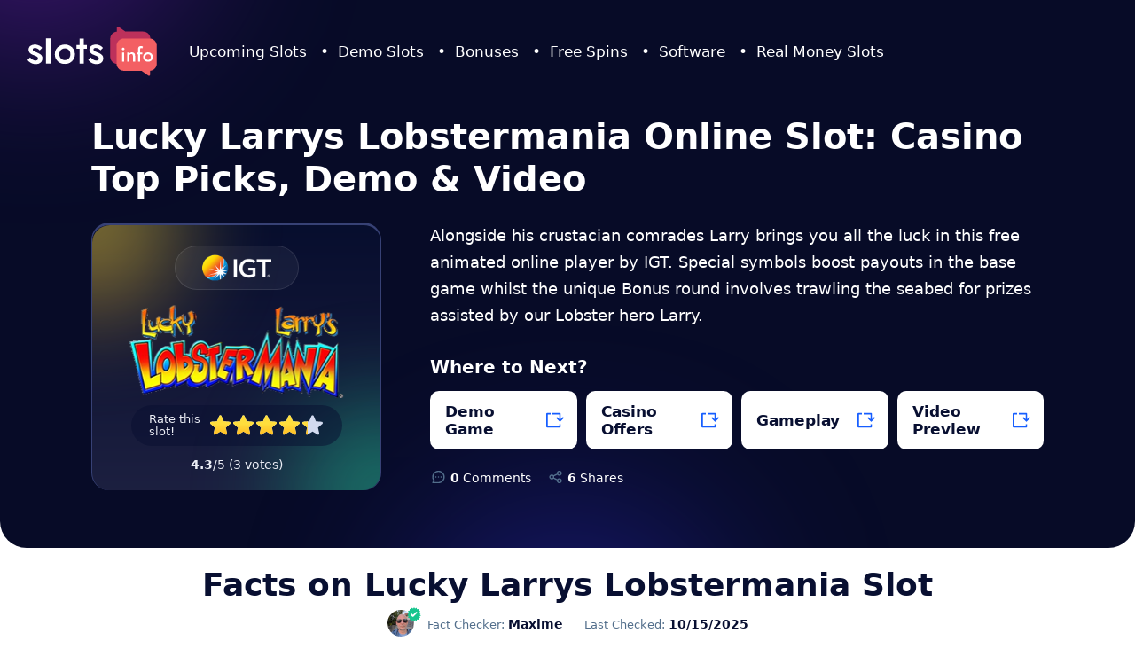

--- FILE ---
content_type: text/html; charset=UTF-8
request_url: https://slots.info/igt/lucky-larrys-lobstermania/
body_size: 22541
content:
<!DOCTYPE html>
<html lang="en" >
<head>
	<title>Play Lucky Larry&#039;s Lobstermania Slot: Review, Casinos, Bonus &amp; Video</title>
	<meta charset="utf-8"/>
	<meta name="viewport" content="width=device-width,initial-scale=1,user-scalable=yes"/>
	<link rel="shortcut icon" href="/favicon.svg">
	<link rel="preload" href="/wp-content/themes/slots/minified/js/redesign-47a76cfabab6cc852407319570a19382.js?version=1768475780" as="script">
	    
	<meta name='robots' content='max-image-preview:large' />

<!-- This site is optimized with the Yoast SEO plugin v4.8 - https://yoast.com/wordpress/plugins/seo/ -->
<meta name="description" content="Explore our Lucky Larry&#039;s Lobstermania review with exclusive video! Play for real money or free, get top bonuses, RTP details &amp; trusted sites with expert insights."/>
<meta name="robots" content="noodp"/>
<link rel="canonical" href="https://slots.info/igt/lucky-larrys-lobstermania/" />
<!-- / Yoast SEO plugin. -->

<style>/*! normalize.css v8.0.1 | MIT License | github.com/necolas/normalize.css */button,hr,input{overflow:visible}progress,sub,sup{vertical-align:baseline}[type=checkbox],[type=radio],legend{box-sizing:border-box;padding:0}html{line-height:1.15;-webkit-text-size-adjust:100%}body{margin:0}details,main{display:block}h1{font-size:2em;margin:.67em 0}hr{box-sizing:content-box;height:0}code,kbd,pre,samp{font-family:monospace,monospace;font-size:1em}a{background-color:transparent}abbr[title]{border-bottom:none;text-decoration:underline;text-decoration:underline dotted}b,strong{font-weight:bolder}small{font-size:80%}sub,sup{font-size:75%;line-height:0;position:relative}sub{bottom:-.25em}sup{top:-.5em}img{border-style:none}button,input,optgroup,select,textarea{font-family:inherit;font-size:100%;line-height:1.15;margin:0}button,select{text-transform:none}[type=button],[type=reset],[type=submit],button{-webkit-appearance:button}[type=button]::-moz-focus-inner,[type=reset]::-moz-focus-inner,[type=submit]::-moz-focus-inner,button::-moz-focus-inner{border-style:none;padding:0}[type=button]:-moz-focusring,[type=reset]:-moz-focusring,[type=submit]:-moz-focusring,button:-moz-focusring{outline:ButtonText dotted 1px}fieldset{padding:.35em .75em .625em}legend{color:inherit;display:table;max-width:100%;white-space:normal}textarea{overflow:auto}[type=number]::-webkit-inner-spin-button,[type=number]::-webkit-outer-spin-button{height:auto}[type=search]{-webkit-appearance:textfield;outline-offset:-2px}[type=search]::-webkit-search-decoration{-webkit-appearance:none}::-webkit-file-upload-button{-webkit-appearance:button;font:inherit}summary{display:list-item}[hidden],template{display:none}body{min-width:320px;font-family:system-ui,sans-serif;font-size:18px;line-height:1.675;color:#080F31;background:linear-gradient(180deg,#EBEDF5 300px,#FFF 600px)}*,*:before,*:after{box-sizing:border-box}.lazyload,.lazyload:before,.lazyload:after,.lazyload *,.lazyload *:before,.lazyload *:after{background-image:none!important}.hidden{display:none}h1,.h1{font-size:28px;line-height:1.2;font-weight:700}h2,.h2{font-size:24px;line-height:1.2;font-weight:700}h3,.h3{font-size:23px;line-height:1.2;font-weight:400}h1,h2,h3,h4,h5,h6,.h1,.h2,.h3,.h4,.h5,.h6,p,ol,ul,dl{margin:25px 0}h1:first-child,h2:first-child,h3:first-child,h4:first-child,h5:first-child,h6:first-child,.h1:first-child,.h2:first-child,.h3:first-child,.h4:first-child,.h5:first-child,.h6:first-child,p:first-child,ol:first-child,ul:first-child,dl:first-child{margin-top:0}h1:last-child,h2:last-child,h3:last-child,h4:last-child,h5:last-child,h6:last-child,.h1:last-child,.h2:last-child,.h3:last-child,.h4:last-child,.h5:last-child,.h6:last-child,p:last-child,ol:last-child,ul:last-child,dl:last-child{margin-bottom:0}a{color:#165EFF;text-decoration:none}img{display:block;max-width:100%;height:auto}ul{padding:0;font-size:17px;list-style-type:none}ul li{position:relative;padding-left:25px;margin-bottom:20px}ul li:before{content:'';position:absolute;width:6px;height:6px;top:12px;left:4px;border-radius:5px;box-shadow:0 0 0 4px #C0D1F7;background:#165EFF}ol{padding:0 0 0 20px;font-size:16px;counter-reset:nums;list-style-type:none}ol li{position:relative;margin-bottom:20px;counter-increment:nums}ol li:before{content:counter(nums) '.';position:absolute;top:-2px;right:100%;margin-right:5px;font-size:18px;font-weight:700;color:#17C58E}ul li:last-child,ol li:last-child{margin-bottom:0}article .gallery,article .company-info{margin-left:-20px;margin-right:-20px}.text-center{text-align:center}.list-checks li{padding:0}.list-checks li:before{position:relative;display:inline-block;width:14px;height:13px;top:-1px;left:auto;margin-right:5px;border-radius:0;vertical-align:middle;box-shadow:none;background:url(/wp-content/themes/slots/images/checkmark.png) no-repeat center center / contain}.list-steps{padding:0;font-weight:600}.list-steps li{padding-left:100px}.list-steps li:before{content:counter(nums);top:0;margin-right:-24px;font-size:18px;font-weight:800;color:#17C58E;z-index:1}.list-steps li:after{content:'Step';position:absolute;width:72px;height:35px;top:-2px;left:0;padding-left:28px;border-radius:6px;font-size:15px;line-height:35px;font-weight:500;color:#fff;background:#080F31}.wrapper{position:relative;min-height:100vh;overflow:hidden}.container{max-width:1134px;padding:0 30px;margin:0 auto}.placeholder{font-weight:700;color:red}.btn{display:inline-block;padding:9px 25px;border-radius:6px;vertical-align:middle;font-size:17px;font-weight:700;color:#fff;text-decoration:none;text-align:center;background:linear-gradient(101deg,#0495F2 31.6%,#165EFF 93.98%)}.btn:hover{background:linear-gradient(101deg,#165EFF 31.6%,#0495F2 93.98%)}.btn-alt{display:inline-block;padding:11px 25px;border-radius:10px;vertical-align:middle;font-size:18px;font-weight:500;color:#165EFF;text-align:center;background:#EBF1FD;appearance:none;transition:color .15s,background .15s}.btn-alt:hover{color:#EBF1FD;background:#165EFF}.btn.is-disabled,.btn-alt.is-disabled{opacity:.7;pointer-events:none}.btn-lg{padding:16px 35px;font-size:18px}.site-logo{display:block;width:90px;height:34px;background:url(/wp-content/themes/slots/images/logo.svg) no-repeat center center / contain;font-size:0;line-height:0;text-indent:-4000px;cursor:pointer}.site-logo.dark{background-image:url(/wp-content/themes/slots/images/logo-dark.svg)}.header{position:absolute;width:100%;top:0;left:0;padding:10px 0;z-index:5}.header .container{display:flex;max-width:1340px;justify-content:space-between;align-items:center}.nav-btn{position:relative;width:23px;height:30px;font-size:0;background:linear-gradient(to bottom,transparent 14px,#fff 15px,#fff 16px,transparent 17px);z-index:7;transition:background .15s;line-height:0;text-indent:-4000px}.nav-btn:before{width:15px;top:7px}.nav-btn:after{width:12px;bottom:6px}.nav-btn:before,.nav-btn:after{content:'';position:absolute;height:2px;background:#fff;right:0;transform-origin:100% 50%;transition:width .15s,transform .15s,background .15s}.ico-bg[class*="slot-logo-"],.before[class*="slot-logo-"]:before,.after[class*="slot-logo-"]:after,.ico-bg[class*="ico-"],.before[class*="ico-"]:before,.after[class*="ico-"]:after{content:'';display:inline-block;vertical-align:middle;background-repeat:no-repeat;background-position:center center;background-size:contain;font-size:0;line-height:0;text-indent:-4000px}.ico-bg[class*="slot-logo-"],.before[class*="slot-logo-"]:before,.after[class*="slot-logo-"]:after{width:300px;height:120px}.logo{display:block;background-repeat:no-repeat;background-position:center center;background-size:contain;font-size:0;line-height:0;text-indent:-4000px}.section-grey{padding:15px;margin-bottom:25px;border-radius:30px;background:#F4F6FC}.section-grey.alt{background:#E9EDF8}.slot1{grid-area:slot1}.slot1b{grid-area:slot1b}.slot2{grid-area:slot2}.slot3{grid-area:slot3}.slot4{grid-area:slot4}.slot5{grid-area:slot5}.slot6{grid-area:slot6}.slot7{grid-area:slot7}.slot8{grid-area:slot8}.slot9{grid-area:slot9}.slot10{grid-area:slot10}.image{margin-bottom:25px;border-radius:15px;overflow:hidden}.image img{width:100%}.image.with-popup a{position:relative;display:block}.image.with-popup a:before{content:'';position:absolute;width:100%;height:100%;top:0;left:0;visibility:hidden;opacity:0;background:rgba(7,11,39,.7) url(/wp-content/themes/slots/images/magnify.svg) no-repeat center center / 80px 80px;transition:visibility .15s,opacity .15s}.image.with-popup a:hover:before{visibility:visible;opacity:1}.vbox-child{border-radius:20px;overflow:hidden}.vbox-backdrop{background:rgba(8,15,49,.6)!important}.vbox-close{width:60px;height:60px;background:url(/wp-content/themes/slots/images/popup-close.svg) no-repeat center center / 38px 38px}.vbox-close svg{display:none}@media only screen and (max-width:1023px){.nav.nav-visible .nav-btn{position:fixed;top:10px;right:30px;background:transparent;z-index:7}.nav.nav-visible .nav-btn:before{width:100%;transform:rotate(-45deg)}.nav.nav-visible .nav-btn:after{width:100%;bottom:5px;transform:rotate(45deg)}.nav ul{margin:0}.nav li{padding:0;margin:0}.nav li:before{display:none}.nav-dropdown .nav-dropdown-group+.nav-dropdown-group{margin-top:30px}.nav-dropdown .nav-dropdown-back:before{content:'';position:relative;display:inline-block;width:8px;height:8px;top:-1px;margin-right:5px;vertical-align:middle;border-top:2px solid #fff;border-right:2px solid #fff;transform:rotate(-135deg)}.nav-dropdown .nav-dropdown-back:before{content:'';position:relative;display:inline-block;width:8px;height:8px;top:-1px;margin-right:5px;vertical-align:middle;border-top:2px solid #fff;border-right:2px solid #fff;transform:rotate(-135deg)}.nav.nav-visible>ul,.nav .is-open>.nav-dropdown{transform:translateX(0)}.nav>ul,.nav-dropdown{position:fixed;width:100%;height:100%;top:0;left:0;padding:90px 25px;margin:0;transform:translateX(100%);overflow-y:auto;background:#080F31;z-index:6;transition:transform .15s}.nav .has-dropdown>a:before,.nav .has-dropdown>span:before{content:'';position:absolute;width:8px;height:8px;top:50%;right:3px;margin-top:-3px;border-top:2px solid #fff;border-right:2px solid #fff;transform:rotate(45deg)}.nav-dropdown .nav-dropdown-title{padding:0 22px;margin-bottom:10px;font-size:13px;font-weight:800;color:#fff}.nav>ul a,.nav>ul span{position:relative;display:block;padding:8px 22px;font-size:16px;color:#fff;cursor:pointer}}@media only screen and (min-width:768px){.two-columns li{flex:0 0 49%}.three-columns li{flex:0 0 32%}.two-columns li,.three-columns li{margin:0 0 0 2%}.two-columns li:nth-child(2),.three-columns li:nth-child(-n+3){margin-top:0}.two-columns li+li,.three-columns li+li{margin-top:20px}.two-columns li:nth-child(odd),.three-columns li:nth-child(3n+1){margin-left:0}.two-columns,.three-columns{display:flex;flex-flow:row wrap}.image{border-radius:30px}}@media only screen and (min-width:1024px){h1,.h1{font-size:40px}h2,.h2{font-size:36px}h3,.h3{font-size:34px}article p+h2,article p+h3,article p+h4,article p+h5,article p+h6,article ul+h2,article ul+h3,article ul+h4,article ul+h5,article ul+h6,article ol+h2,article ol+h3,article ol+h4,article ol+h5,article ol+h6,article div+h2,article div+h3,article div+h4,article div+h5,article div+h6{margin-top:70px}.intro+h2,.intro+h3,.intro+h4,.intro+h5,.intro+h6{margin-top:30px}.intro-slots+h2{margin-top:20px;margin-bottom:15px}article .gallery,article .company-info{margin-left:auto;margin-right:auto}.list-inward{max-width:800px;margin-left:auto;margin-right:auto}.site-logo{width:148px;height:56px;margin-right:35px}.header{padding:30px 0}.header .container{justify-content:flex-start}.nav-btn{display:none}.nav>ul{display:flex;padding:0;margin:0;font-size:17px;color:#fff}.nav>ul>li{position:relative;padding:0;margin:0}.nav>ul>li+li{margin-left:35px}.nav>ul>li+li:after{content:'\2022';position:absolute;top:0;left:-20px}.nav>ul>li:before{display:none}.nav>ul>li>a{color:#FFF;transition:color .15s}.nav>ul>li:hover .nav-dropdown{opacity:1;visibility:visible}.nav>ul>.has-dropdown>a:before,.nav>ul>.has-dropdown>span:before{content:'';position:absolute;width:100%;height:20px;top:100%;left:0}.nav>ul>li:hover>a,.nav>ul>li:hover>span{color:#169EFF;cursor:pointer}.nav-dropdown{position:absolute;display:flex;width:546px;top:100%;left:50%;justify-content:space-between;padding:30px 40px;margin:10px 0 0 -273px;border-radius:15px;box-shadow:0 8px 30px -7px rgba(82,110,139,.5);opacity:0;visibility:hidden;background:linear-gradient(180deg,#FFF 0%,#EBF1FD 100%);transition:opacity .15s,visibility .15s}.nav-dropdown.nav-dropdown-three-columns ul{display:flex;flex-flow:row wrap;justify-content:flex-start!important;margin:0 -2px}.nav-dropdown.nav-dropdown-three-columns ul li{max-width:33.3%;padding:0 1px}.nav-dropdown ul{padding:0 9px;margin:0}.nav-dropdown li{padding:0;margin:0}.nav-dropdown li:before{display:none}.nav-dropdown a{padding:3px 0;font-size:15px;color:#080F31;transition:color .15s}.nav-dropdown a:hover{color:#165EFF}.nav-dropdown .nav-dropdown-back{display:none}.nav-dropdown .nav-dropdown-title{padding:5px 12px;margin-bottom:12px;border-radius:6px;font-size:13px;font-weight:800;color:#080F31;background:#DAE6FF}.nav-dropdown .nav-dropdown-group{flex:0 0 48%}.nav-dropdown .nav-dropdown-group:nth-child(2):last-child{flex:0 0 100%}.nav-dropdown .nav-dropdown-group:nth-child(2):last-child ul{display:flex;flex-flow:row wrap;justify-content:space-between}.nav-dropdown .nav-dropdown-group:nth-child(2):last-child li{flex:0 0 48%}.section-grey{padding:40px}.image{margin-bottom:40px}}@media only screen and (min-width:1366px){.offset-container-small{margin-right:-55px;margin-left:-55px}.offset-container{margin-right:-100px;margin-left:-100px}}.browser-fullscreen-view,.browser-fullscreen-view body{overflow:clip}._flag2:before,._flag2:after,._flag2>span,._flag2._bg{display:inline-block;vertical-align:middle;font-size:0;color:transparent;width:24px;height:16px;background-image:url(/wp-content/themes/slots/images/geo/worldwide.png);background-position:center;background-repeat:no-repeat;background-size:contain}._flag2.united-kingdom:before,._flag2.united-kingdom:after,._flag2.united-kingdom>span,._flag2._bg.united-kingdom{background-image:url(/wp-content/themes/slots/images/geo/united-kingdom.svg)}._flag2.usa:before,._flag2.usa:after,._flag2.usa>span,._flag2._bg.usa{background-image:url(/wp-content/themes/slots/images/geo/united-states.svg)}._flag2.spain:before,._flag2.spain:after,._flag2.spain>span,._flag2._bg.spain{background-image:url(/wp-content/themes/slots/images/geo/spain.svg)}._flag2.ireland:before,._flag2.ireland:after,._flag2.ireland>span,._flag2._bg.ireland{background-image:url(/wp-content/themes/slots/images/geo/ireland.svg)}._flag2.denmark:before,._flag2.denmark:after,._flag2.denmark>span,._flag2._bg.denmark{background-image:url(/wp-content/themes/slots/images/geo/denmark.svg)}._flag2.portugal:before,._flag2.portugal:after,._flag2.portugal>span,._flag2._bg.portugal{background-image:url(/wp-content/themes/slots/images/geo/portugal.svg)}._flag2.sweden:before,._flag2.sweden:after,._flag2.sweden>span,._flag2._bg.sweden{background-image:url(/wp-content/themes/slots/images/geo/sweden.svg)}._flag2.malta:before,._flag2.malta:after,._flag2.malta>span,._flag2._bg.malta{background-image:url(/wp-content/themes/slots/images/geo/malta.svg)}._flag2.latvia:before,._flag2.latvia:after,._flag2.latvia>span,._flag2._bg.latvia{background-image:url(/wp-content/themes/slots/images/geo/latvia.svg)}._flag2.serbia:before,._flag2.serbia:after,._flag2.serbia>span,._flag2._bg.serbia{background-image:url(/wp-content/themes/slots/images/geo/serbia.svg)}._flag2.croatia:before,._flag2.croatia:after,._flag2.croatia>span,._flag2._bg.croatia{background-image:url(/wp-content/themes/slots/images/geo/croatia.svg)}._flag2.hungary:before,._flag2.hungary:after,._flag2.hungary>span,._flag2._bg.hungary{background-image:url(/wp-content/themes/slots/images/geo/hungary.svg)}._flag2.greece:before,._flag2.greece:after,._flag2.greece>span,._flag2._bg.greece{background-image:url(/wp-content/themes/slots/images/geo/greece.svg)}._flag2.germany:before,._flag2.germany:after,._flag2.germany>span,._flag2._bg.germany{background-image:url(/wp-content/themes/slots/images/geo/germany.svg)}._flag2.estonia:before,._flag2.estonia:after,._flag2.estonia>span,._flag2._bg.estonia{background-image:url(/wp-content/themes/slots/images/geo/estonia.svg)}._flag2.netherlands:before,._flag2.netherlands:after,._flag2.netherlands>span,._flag2._bg.netherlands{background-image:url(/wp-content/themes/slots/images/geo/netherlands.svg)}._flag2.norway:before,._flag2.norway:after,._flag2.norway>span,._flag2._bg.norway{background-image:url(/wp-content/themes/slots/images/geo/uk-norway.svg)}._flag2.slovakia:before,._flag2.slovakia:after,._flag2.slovakia>span,._flag2._bg.slovakia{background-image:url(/wp-content/themes/slots/images/geo/slovakia.svg)}._flag2.czech-republic:before,._flag2.czech-republic:after,._flag2.czech-republic>span,._flag2._bg.czech-republic{background-image:url(/wp-content/themes/slots/images/geo/czech-republic.svg)}._flag2.poland:before,._flag2.poland:after,._flag2.poland>span,._flag2._bg.poland{background-image:url(/wp-content/themes/slots/images/geo/poland.svg)}._flag2.india:before,._flag2.india:after,._flag2.india>span,._flag2._bg.india{background-image:url(/wp-content/themes/slots/images/geo/india.svg)}._flag2.philippines:before,._flag2.philippines:after,._flag2.philippines>span,._flag2._bg.philippines{background-image:url(/wp-content/themes/slots/images/geo/philippines.svg)}._flag2.hong-kong:before,._flag2.hong-kong:after,._flag2.hong-kong>span,._flag2._bg.hong-kong{background-image:url(/wp-content/themes/slots/images/geo/hong-kong.svg)}._flag2.pakistan:before,._flag2.pakistan:after,._flag2.pakistan>span,._flag2._bg.pakistan{background-image:url(/wp-content/themes/slots/images/geo/pakistan.svg)}._flag2.sri-lanka:before,._flag2.sri-lanka:after,._flag2.sri-lanka>span,._flag2._bg.sri-lanka{background-image:url(/wp-content/themes/slots/images/geo/sri-lanka.svg)}._flag2.united-arab-emirates:before,._flag2.united-arab-emirates:after,._flag2.united-arab-emirates>span,._flag2._bg.united-arab-emirates{background-image:url(/wp-content/themes/slots/images/geo/united-arab-emirates.svg)}._flag2.malaysia:before,._flag2.malaysia:after,._flag2.malaysia>span,._flag2._bg.malaysia{background-image:url(/wp-content/themes/slots/images/geo/malaysia.svg)}._flag2.japan:before,._flag2.japan:after,._flag2.japan>span,._flag2._bg.japan{background-image:url(/wp-content/themes/slots/images/geo/japan.svg)}._flag2.ghana:before,._flag2.ghana:after,._flag2.ghana>span,._flag2._bg.ghana{background-image:url(/wp-content/themes/slots/images/geo/ghana.svg)}._flag2.kenya:before,._flag2.kenya:after,._flag2.kenya>span,._flag2._bg.kenya{background-image:url(/wp-content/themes/slots/images/geo/kenya.svg)}._flag2.zambia:before,._flag2.zambia:after,._flag2.zambia>span,._flag2._bg.zambia{background-image:url(/wp-content/themes/slots/images/geo/zambia.svg)}._flag2.south-africa:before,._flag2.south-africa:after,._flag2.south-africa>span,._flag2._bg.south-africa{background-image:url(/wp-content/themes/slots/images/geo/south-africa.svg)}._flag2.nigeria:before,._flag2.nigeria:after,._flag2.nigeria>span,._flag2._bg.nigeria{background-image:url(/wp-content/themes/slots/images/geo/nigeria.svg)}._flag2.uganda:before,._flag2.uganda:after,._flag2.uganda>span,._flag2._bg.uganda{background-image:url(/wp-content/themes/slots/images/geo/uganda.svg)}._flag2.new-zealand:before,._flag2.new-zealand:after,._flag2.new-zealand>span,._flag2._bg.new-zealand{background-image:url(/wp-content/themes/slots/images/geo/new-zealand.svg)}._flag2.canada:before,._flag2.canada:after,._flag2.canada>span,._flag2._bg.canada{background-image:url(/wp-content/themes/slots/images/geo/canada.svg)}img.left,img.right{display:block;border-radius:20px}@media only screen and (max-width:767px){img.left,img.right{margin:0 auto 25px}}@media only screen and (min-width:768px){.left{float:left;margin:0 25px 5px 0}.right{float:right;margin:0 0 5px 25px}}.element-unavailable{margin:0 -27px -37px;border-radius:30px;overflow:hidden;font-size:18px;line-height:1.38;color:#526E8B;text-align:center;background:#EBEDF5}.element-unavailable img{margin:0 auto}.element-unavailable .eu-top{padding:25px}.element-unavailable .eu-bottom{padding:25px 18px;border-top:1px solid #D2DAEF;background:#fff}.element-unavailable .eu-text-alt{font-size:16px;font-weight:700;color:#080F31}.element-unavailable .eu-text-alt:before{content:'We are working to bring you information in Bulgarian !'}.element-unavailable .eu-text a{font-weight:700}.element-unavailable .eu-text:before{content:'Our calendar for new and upcoming slots is not available in Bulgarian, yet'}.element-unavailable .eu-text.text-alt:before{content:'In a meanwhile you can check our page on new and '}.element-unavailable .eu-title{margin-bottom:5px;font-size:28px;font-weight:900;color:#080F31}.element-unavailable .eu-title:before{content:'We are Sorry'}.element-unavailable.german .eu-title:before{content:'Es tut uns leid'}.element-unavailable.german .eu-text:before{content:'Unser Kalender für neue Slots ist leider noch nicht auf Deutsch verfügbar.'}.element-unavailable.german .eu-text-alt:before{content:'Wir arbeiten daran, ihn bald für Sie zu veröffentlichen.'}.element-unavailable.german .eu-text.text-alt:before{content:'In der Zwischenzeit können Sie '}.element-unavailable.dutch .eu-title:before{content:'Onze excuses'}.element-unavailable.dutch .eu-text:before{content:'Onze kalender voor nieuwe slots is nog niet beschikbaar in het Nederlands.'}.element-unavailable.dutch .eu-text-alt:before{content:'We werken er hard aan om deze binnenkort voor u te lanceren.'}.element-unavailable.dutch .eu-text.text-alt:before{content:'In de tussentijd kunt u '}.element-unavailable.swedish .eu-title:before{content:'Vi ber om ursäkt'}.element-unavailable.swedish .eu-text:before{content:'Vår kalender för nya slots är ännu inte tillgänglig på svenska.'}.element-unavailable.swedish .eu-text-alt:before{content:'Vi arbetar hårt för att lansera den för dig snart.'}.element-unavailable.swedish .eu-text.text-alt:before{content:'Under tiden kan du '}.element-unavailable.spanish .eu-title:before{content:'Lo sentimos'}.element-unavailable.spanish .eu-text:before{content:'Nuestro calendario de nuevas slots aún no está disponible en español.'}.element-unavailable.spanish .eu-text-alt:before{content:'Estamos trabajando para lanzarlo pronto.'}.element-unavailable.spanish .eu-text.text-alt:before{content:'Mientras tanto, puede '}@media only screen and (min-width:768px){.element-unavailable{margin:0 -37px}.element-unavailable .eu-top{padding:35px}.element-unavailable .eu-title{font-size:40px}}.element-unavailable-alt{padding:0 3px 3px;margin-bottom:45px;border:1px solid #FFF;border-radius:20px;box-shadow:0 2px 26.8px -7px rgba(82,110,139,.1);outline:10px solid #E9EDF8;overflow:hidden;text-align:center;background:linear-gradient(0deg,#F4F6FC 0%,#F4F6FC 100%),radial-gradient(189.39% 99.24% at 56.08% 71.25%,#070B27 23.42%,#1466FE 100%),#0F124B}.element-unavailable-alt .eu-top{padding:20px}.element-unavailable-alt .eu-text{margin-bottom:20px;font-size:16px;line-height:1.5;color:#526E8B}.element-unavailable-alt .eu-logo{margin:0 auto 15px}.element-unavailable-alt .eu-title{margin-bottom:10px;font-size:22px;line-height:1.2}.element-unavailable-alt .eu-image{margin:0 auto -43px}.element-unavailable-alt .eu-bottom{padding:60px 15px 35px;border-radius:0 0 20px 20px;background:#fff}.element-unavailable-alt .eu-bottom .eu-text{margin:0 auto;font-size:15px;line-height:1.46;font-weight:700;color:#080F31}@media only screen and (min-width:768px){.element-unavailable-alt{outline-width:30px}.element-unavailable-alt .eu-top{padding-top:36px}.element-unavailable-alt .eu-text{max-width:820px;margin-right:auto;margin-left:auto}.element-unavailable-alt .eu-image{margin-bottom:-95px}.element-unavailable-alt .eu-title{font-size:30px}.element-unavailable-alt .eu-bottom{padding-top:100px}}.warn-disclaimer{background:rgba(255,216,56,.2);border-radius:20px;margin:15px 0;padding:15px 20px;color:#FFD536}.warn-disclaimer a{font-weight:700;color:inherit}.warn-disclaimer a:hover{text-decoration:underline}@media only screen and (min-width:768px){.warn-disclaimer{margin:0 0 30px;padding:8px 24px;border-radius:30px}}.msg-box{padding:20px 30px 25px;margin:0 auto 25px;text-align:center;font-size:18px;line-height:1.5;color:#126E51;border:1px solid #17C58E;border-radius:30px;background:#e7f9f3}.msg-box:before{content:"";display:block;height:100px;margin-bottom:20px;background:url(/wp-content/themes/slots/images/folder.png) no-repeat center;background-size:contain}@media only screen and (min-width:768px){.msg-box{padding:50px 15% 60px;font-size:30px;border-radius:20px}.msg-box:before{height:170px;margin-bottom:50px}}.msg-box-plain{padding:20px 30px 25px;margin:0 auto 25px;text-align:center;color:#126E51;border:1px solid #17C58E;border-radius:30px;background:#e7f9f3}@media only screen and (min-width:768px){.msg-box-plain{padding:15px 2%;border-radius:20px}}.section-404{text-align:center}.section-404 img{margin:0 auto}.section-404 .btn{min-width:275px}.section-404 .section-tag{display:inline-block;height:46px;padding:0 30px;margin-bottom:20px;border-radius:46px;vertical-align:middle;line-height:46px;font-weight:700;letter-spacing:1.8px;color:#FFD536;text-transform:uppercase;background:rgba(255,216,56,.3)}.section-404 .section-text{margin:45px 0 40px;font-size:26px;line-height:1.2;font-weight:700;color:#fff}@media only screen and (min-width:768px){.section-404 .section-tag{height:56px;font-size:22px;line-height:56px}.section-404 .section-text{font-size:32px}}[data-country-code="ca"][data-region="on"] #casinos-and-apps~.minireview{display:none!important}.has-demo .demo-popup-trigger{display:block;width:80px;height:28px;padding:0 5px;border-radius:28px;font-size:14px;line-height:28px;font-weight:800;color:#fff;text-transform:uppercase;text-align:center;background:#165eff;cursor:pointer;transition:opacity .15s}.has-demo .demo-popup-trigger:after{content:'';position:relative;display:inline-block;width:14px;height:14px;top:-1px;margin-left:5px;vertical-align:middle;background:url(/wp-content/themes/slots/images/ico-strech.svg) no-repeat center center / contain}.has-demo .demo-popup-trigger:hover{opacity:.9}.modal{position:fixed;display:flex;width:100%;height:100%;top:0;left:0;justify-content:center;align-items:center;padding:10px 20px;overflow-y:auto;opacity:0;visibility:hidden;background:rgba(8,15,49,.6);z-index:15;transition:opacity .15s,visibility .15s}.modal.modal-visible{opacity:1;visibility:visible}.modal .modal-content{flex:0 1 1075px;margin:auto}.slot-highlight-box{position:relative;max-width:327px;margin:0 auto 20px;border-top:3px solid #374175;border-right:1px solid #374175;border-left:1px solid #374175;border-radius:20px;background:linear-gradient(180deg,rgba(8,15,49,.8) 0%,rgba(34,37,71,.8) 100%);text-align:center}.slot-highlight-box.bonus-buy1:before{content:'';position:absolute;width:69px;height:67px;top:-2px;right:2px;background:url(/wp-content/themes/slots/images/slot-highlight-box-tag.svg) no-repeat center center / contain}.slot-highlight-box .slot-highlight-logo{max-width:100%;height:120px;background-repeat:no-repeat;background-position:center center;background-size:95.23% auto;font-size:0}.slot-highlight-box .slot-highlight-box-group{position:relative;padding:23px 5px 20px;border-radius:20px;overflow:hidden}.slot-highlight-box .slot-highlight-box-group>*{position:relative;z-index:1}.slot-highlight-box .slot-highlight-box-group:before{top:-100px;left:-100px;background:linear-gradient(180deg,#FFDE3D 44.87%,#FFBF26 95.61%)}.slot-highlight-box .slot-highlight-box-group:after{right:-100px;bottom:-100px;background:#17C58E}.slot-highlight-box .slot-highlight-box-group>p{display:none}.slot-highlight-box .slot-highlight-operator{display:block;width:140px;height:50px;margin:0 auto 10px;border:1px solid rgba(255,255,255,.1);border-radius:50px;background-color:rgba(255,255,255,.05);background-repeat:no-repeat;background-position:center center;background-size:80% auto;font-size:0}.slot-highlight-box .slot-highlight-star{flex:0 0 21px;height:18px;background:url(/wp-content/themes/slots/images/slot-highlight-star-grey.png) no-repeat center center / contain;pointer-events:initial;transition:background .15s;cursor:pointer}.slot-highlight-box .ec-stars-wrapper span{flex:0 0 21px;height:18px;margin:0 3px;background:url(/wp-content/themes/slots/images/slot-highlight-star-yellow.png) no-repeat center center / contain;pointer-events:initial;transition:background .15s;cursor:pointer}.slot-highlight-box .ec-stars-wrapper[data-tooltip]+strong,.slot-highlight-box .ec-stars-wrapper[data-tooltip]+strong+span{visibility:hidden}.slot-highlight-box .ec-stars-wrapper:after{content:attr(data-tooltip);position:absolute;font-size:14px;font-weight:400;color:#fff03b;opacity:.8;bottom:-28px;left:0;right:0;font-style:italic}.slot-highlight-box .slot-highlight-star+.slot-highlight-star{margin-left:6px}.slot-highlight-box .slot-highlight-rating{display:flex;width:240px;height:50px;align-items:center;padding:0 20px;margin:0 auto;border-radius:50px;background:rgba(8,15,49,.5);pointer-events:none}.slot-highlight-box .ec-stars-outer{width:240px;margin:0 auto;pointer-events:none}.slot-highlight-box .ec-stars-wrapper{display:flex;align-items:center;position:relative;height:50px;padding:0 20px;background:rgba(8,15,49,.5);border-radius:50px}.slot-highlight-box .slot-highlight-rating:before,.slot-highlight-box .ec-stars-wrapper:before{content:'Rate this Game!';flex:0 0 70px;font-size:13px;line-height:1.15;font-weight:500;color:#EBEDF5;text-align:left}.slot-highlight-box .slot-highlight-rating:hover .slot-highlight-star{background-image:url(/wp-content/themes/slots/images/slot-highlight-star-yellow.png)}.slot-highlight-box .slot-highlight-rating:hover .slot-highlight-star:hover~.slot-highlight-star,.slot-highlight-box .ec-stars-wrapper span:hover~span{background-image:url(/wp-content/themes/slots/images/slot-highlight-star-grey.png)}.slot-highlight-box .ec-stars-overlay{position:absolute;height:18px;right:15px;top:16px;background:url(/wp-content/themes/slots/images/slot-highlight-star-grey2.png) repeat-x right 0;background-size:27px 18px}.slot-highlight-box .ec-stars-wrapper:hover .ec-stars-overlay{display:none}.slot-highlight-box .ec-stars-outer>strong,.slot-highlight-box .ec-stars-outer>span,.slot-highlight-box .ec-stars-outer>em{font-size:14px;font-weight:400;color:#EBEDF5;opacity:.8}.slot-highlight-box .ec-stars-outer>strong strong{font-weight:800}.slot-highlight-box .ec-stars-outer>span:before{content:"("}.slot-highlight-box .ec-stars-outer>span:after{content:" votes)"}.slot-highlight-box .slot-highlight-box-group:before,.slot-highlight-box .slot-highlight-box-group:after{content:'';position:absolute;width:200px;height:200px;border-radius:50%;opacity:.5;filter:blur(56px)}.intro{position:relative;max-width:1360px;padding:70px 0 40px;margin:0 -30px 25px;border-radius:0 0 30px 30px;overflow:hidden;color:#fff;background:#070B27}.intro.no-image .container:before{display:none}.intro.no-image:after{top:50%;margin-top:-159px}.intro:before{top:-273px;left:-130px;background:#8024C7}.intro:after{left:50%;bottom:-273px;margin-left:-170px;background:#2B28C0}.intro p a{font-weight:700;color:#13E39D}.intro .offset-container{margin-right:-55px}.intro .intro-meta-shares-text{cursor:pointer}.intro .intro-meta-shares-local{display:flex;justify-content:space-between}.intro .intro-meta-shares.shares-visible .intro-meta-shares-popup{transform:scale(1);opacity:1;visibility:visible}.intro .intro-meta-shares-btn{display:inline-block;flex:0 0 48%;min-width:115px;height:30px;border-radius:30px;vertical-align:middle;white-space:nowrap;font-size:13px;line-height:30px;font-weight:700;color:#080F31;background:#E2EBFF;transition:color .15s}.intro .intro-meta-shares-btn:before{position:relative;top:-1px}.intro .intro-meta-shares-btn:hover{color:#165EFF}.intro .intro-meta-shares-popup{position:absolute;width:290px;bottom:0;left:50%;padding:24px 25px 20px;margin-left:-145px;border-radius:10px;box-shadow:0 17px 64px -16px rgba(149,158,179,.8);transform:scale(.8);transform-origin:50% 100%;opacity:0;visibility:hidden;text-align:center;background:#fff;pointer-events:none;transition:transform .15s,opacity .15s,visibility .15s}.intro .intro-meta-shares-popup>*{pointer-events:initial}.intro .intro-meta-shares-popup:before{transform:rotate(-45deg)}.intro .intro-meta-shares-popup:after{transform:rotate(45deg)}.intro .intro-meta-shares-socials{margin-bottom:20px}.intro .intro-meta-shares-socials>*+*{margin-left:16px}.intro .intro-meta-shares-socials a{transition:opacity .15s}.intro .intro-meta-shares-socials a:hover{opacity:.7}.intro .intro-meta{position:relative;display:flex;justify-content:center;flex-flow:row wrap;font-size:14px;text-align:center}.intro .intro-meta>div{margin:0 9px}.intro .intro-meta .before:before{position:relative;top:-2px;margin-right:5px}.intro .container>*{position:relative;z-index:1}.intro .container:before{content:'';position:absolute;width:100%;height:200px;top:0;right:0;opacity:.5;background:url(/wp-content/themes/slots/images/intro-image.png) no-repeat right top / contain}.intro:before,.intro:after{content:'';position:absolute;width:341px;height:318px;border-radius:341px;opacity:.5;filter:blur(100px)}.intro .intro-meta-comments a{color:#fff}.intro .intro-meta-comments a:hover{text-decoration:underline}.intro-slots{padding-bottom:30px}.intro-slots .container:before{display:none}.intro-alt .intro-content{max-width:740px}.intro-alt .container:before{background-image:url(/wp-content/themes/slots/images/intro-image-alt.png)}.intro-bonus .container:before{background-image:url(/wp-content/themes/slots/images/intro-image-slot-bonus.png)}.intro-freespins .container:before{background-image:url(/wp-content/themes/slots/images/intro-image-freespins.png)}.intro-new .container:before{background-image:url(/wp-content/themes/slots/images/intro-image-new-slot-sites.png)}.intro-responsible-gambling .container:before{background-image:url(/wp-content/themes/slots/images/intro-responsible-gambling.png)}.intro-contact .container:before{background-image:url(/wp-content/themes/slots/images/atf-contact.png)}.intro-terms-of-use .container:before{background-image:url(/wp-content/themes/slots/images/atf-terms-of-use.png)}.intro-san-quentin-death-row .container:before{background-image:url(/wp-content/themes/slots/images/san-quentin-death-row.png)}.intro+.offset-container .section-table{margin-top:0}.intro .intro-meta-shares-popup:before,.intro .intro-meta-shares-popup:after{content:'';position:absolute;width:17px;height:2px;top:13px;right:7px;border-radius:2px;background:#080F31;pointer-events:initial;cursor:pointer}.intro-alt .intro-trust{display:flex;width:260px;height:60px;justify-content:center;align-items:center;margin:20px auto 0;border:1px solid rgba(255,255,255,.2);border-radius:60px;line-height:58px;text-align:center;background:rgba(92,99,148,.3);backdrop-filter:blur(10px)}.intro-alt .intro-trust *+*{margin-left:28px}.intro-alt .intro-trust *+*:before{content:'';position:absolute;width:1px;height:28px;top:50%;left:-15px;margin-top:-14px;background:#aaa}.intro-alt .intro-trust a{transition:opacity .15s}.intro-alt .intro-trust a:hover{opacity:.7}.intro-alt .intro-trust a,.intro-alt .intro-trust span{position:relative}.intro+h2#all{text-align:center}@media only screen and (max-width:767px){.intro-alt .intro-trust{transform:scale(.8)}}@media only screen and (min-width:768px){.intro-slots .container{display:grid;grid-template-columns:327px 1fr;column-gap:25px;grid-template-areas:"slot1 slot1" "slot1b slot1b" "slot2 slot2" "slot3 slot4" "slot5 slot4"}.intro-slots .slot3{align-self:flex-start;margin-top:43px}}@media only screen and (min-width:1024px){.intro{padding:130px 0 65px;margin-bottom:45px}.intro-alt{margin-bottom:25px}.intro.intro-slots{margin-bottom:20px}.intro.spacing-fix{margin-bottom:20px}.intro.spacing-fix+.section-grey{padding-top:5px}.intro .container:before{height:100%;opacity:1;background-size:auto}.intro .container>p,.intro .offset-container-small>p{max-width:735px}.intro-slots .container{column-gap:55px;grid-template-areas:"slot1 slot1" "slot1b slot1b" "slot3 slot2" "slot3 slot4" "slot3 slot5"}.intro-slots .slot2{margin-top:0}.intro-slots .slot3{margin:0}.intro .intro-meta-shares{position:relative}.intro .intro-meta-shares-btn+.intro-meta-shares-btn{margin-left:8px}.intro .intro-meta-shares-popup{display:flex;width:auto;top:0;bottom:auto;left:0;align-items:center;padding:13px 27px;margin-left:0;transform-origin:0 0}.intro .intro-meta-shares-socials{display:flex;margin:0 20px 0 0}.intro-slots .intro-meta{justify-content:flex-start}.intro-slots .intro-meta>:first-child{margin-left:0}.intro .intro-meta-shares-popup:before,.intro .intro-meta-shares-popup:after{width:14px;right:auto;left:7px}.intro-alt .intro-aside{flex:0 1 100%;max-width:330px;margin-left:auto;align-self:flex-end;padding-bottom:42px}.intro-alt .offset-container-small{display:flex}.intro-alt .offset-container-small{display:flex}}@media only screen and (min-width:1135px) and (max-width:1359px){.intro{width:100vw;left:50%;margin-left:calc(-100vw / 2)}}@media only screen and (min-width:1360px){.intro{margin-left:-143px;margin-right:-142px}}@media only screen and (min-width:1366px){.intro{border-radius:30px}}.pill-links{margin-bottom:20px}.pill-links ul{padding:0;margin:0}.pill-links li{padding:0;margin:0}.pill-links li:before{display:none}.pill-links li+li{margin-top:10px}.pill-links a{position:relative;display:flex;justify-content:flex-start;align-items:center;padding:13px 40px 13px 17px;border-radius:10px;font-size:17px;line-heighT:1.2;font-weight:700;color:#080F31;background:#fff url(/wp-content/themes/slots/images/quicknavi-arrow-down.svg) no-repeat right 15px top 50% / 20px 20px;transition:opacity .15s;height:66px}.pill-links a:hover{opacity:.7}.pill-links .pill-links-title{margin-bottom:10px;font-size:18px;font-weight:600;text-align:center}@media only screen and (min-width:1024px){.pill-links ul{display:flex;margin-right:-5px;margin-left:-5px}.pill-links li{flex:0 0 25%;padding:0 5px}.pill-links .x3 li{flex:0 0 33%}.pill-links li+li{margin:0}.pill-links .pill-links-title{font-size:20px;text-align:left}}.slots-rating{display:flex;align-items:center;justify-content:center;position:relative;padding-bottom:30px}.slots-rating .slots-rating-inner{border-radius:60px;background:rgba(8,15,49,.5);padding:9px 20px;display:flex;align-items:center;justify-content:space-between;width:238px;position:relative}.slots-rating .slots-rating-inner:before{content:'Rate this slot!';color:#EBEDF5;font-size:13px;font-weight:500;line-height:1.15;width:69px;text-align:left}.slots-rating.slots-rating-software .slots-rating-inner:before{content:'Rate this provider!'}.slots-rating .slots-rating-inner.lang-de:before{content:'Spiel bewerten!'}.slots-rating.slots-rating-software .slots-rating-inner.lang-de:before{content:'Entwickler bewerten!'}.slots-rating .slots-rating-inner.lang-es:before{content:'Valoración'}.slots-rating .slots-rating-inner .rating-messages{position:absolute;top:calc(100% + 10px);left:0;text-align:center;width:100%;padding:0 20px;font-weight:400;font-size:14px;color:#EBEDF5;transition:opacity .3s,visibility .3s}.slots-rating .slots-rating-inner .rating-messages br{display:none}.slots-rating .stars{display:flex;align-items:center}.slots-rating .star{display:inline-block;width:26px;height:26px;position:relative;cursor:pointer}.slots-rating .star:before,.slots-rating .star:after{content:'';display:inline-block;width:23px;height:23px;position:absolute}.slots-rating .star:before{background:url(/wp-content/themes/slots/images/grey_star.svg) no-repeat left center;top:1px;left:1px}.slots-rating .star:after{background:url(/wp-content/themes/slots/images/yellow_star.svg) no-repeat left center;opacity:0;visibility:hidden;transition:opacity .3s,visibility .3s;top:1px;left:1px}.slots-rating .stars:hover .star:after{opacity:1;visibility:visible;width:22px}.slots-rating .star:hover~.star:after{opacity:0;visibility:hidden;width:22px}.slots-rating .star.filled:after{opacity:1;visibility:visible}.slots-rating .star.partial-10:after{opacity:1;visibility:visible;width:2px}.slots-rating .star.partial-20:after{opacity:1;visibility:visible;width:4px}.slots-rating .star.partial-30:after{opacity:1;visibility:visible;width:6px}.slots-rating .star.partial-40:after{opacity:1;visibility:visible;width:8px}.slots-rating .star.partial-50:after{opacity:1;visibility:visible;width:11px}.slots-rating .star.partial-60:after{opacity:1;visibility:visible;width:13px}.slots-rating .star.partial-70:after{opacity:1;visibility:visible;width:15px}.slots-rating .star.partial-80:after{opacity:1;visibility:visible;width:17px}.slots-rating .star.partial-90:after{opacity:1;visibility:visible;width:19px}.slots-rating .slots-rating-inner:after{content:'Be the first to rate this slot!';width:100%;position:absolute;top:calc(100% + 10px);left:50%;transform:translateX(-50%);color:#EBEDF5;font-size:14px;text-align:center;font-style:italic;opacity:0;visibility:hidden;transition:opacity .3s,visibility .3s}.slots-rating.slots-rating-software .slots-rating-inner:after{content:'Be the first to rate this provider!'}.slots-rating .slots-rating-inner.lang-de:after{content:'Bewerte diesen Slot als Erster!'}.slots-rating.slots-rating-software .slots-rating-inner.lang-de:after{content:'Bewerte diesen Entwickler als Erster!'}.slots-rating .slots-rating-inner.lang-es:after{content:'¡Sé el primero en valorar!'}.slots-rating .no-voted:after{opacity:1;visibility:visible}.slots-rating .voted:after{content:'You already rated this slot!';color:#FFE253;opacity:1;visibility:visible}.slots-rating.slots-rating-software .voted:after{content:'You already rated this provider!'}.slots-rating .voted.lang-de:after{content:'Du hast diesen Slot bereits bewertet!'}.slots-rating.slots-rating-software .voted.lang-de:after{content:'Du hast den Entwickler schon bewertet!'}.slots-rating .voted.lang-es:after{content:'¡Ya has valorado esta tragaperras!'}.slots-rating.slots-rating-software .voted.lang-es:after{content:'¡Ya has valorado este proveedor!'}.slots-rating .voted .rating-messages,.slots-rating .no-voted .rating-messages{opacity:0;visibility:hidden}.slots-rating-version2{width:412px;padding-bottom:0;display:flex;justify-content:flex-end}.slots-rating-version2 .stars{background:#000;border-radius:60px;background:#1E2240;padding:16px 23px;position:relative}.slots-rating-version2 .star{transition:blur .3s;filter:blur(0)}.slots-rating-version2 .slots-rating-inner{width:auto;background:none;padding:0;flex-flow:wrap;width:auto;justify-content:center}.slots-rating-version2 .slots-rating-inner:before{font-size:15px}.slots-rating-version2 .slots-rating-inner:after{content:'Be the first to rate this slot!';color:#EBEDF5;transform:translateX(0);font-style:normal;text-align:left;visibility:hidden;opacity:0;transition:opacity .3s,visibility .3s;display:none;text-align:center;position:static;margin-top:15px}.slots-rating-version2 .slots-rating-inner.no-voted:after{opacity:1;visibility:visible;display:block}.slots-rating-version2 .slots-rating-inner .rating-messages{position:relative;width:100%;margin-top:15px;visibility:visible;opacity:1}.slots-rating-version2 .slots-rating-inner .rating-messages br{display:none}.slots-rating-version2 .slots-rating-inner.no-voted .rating-messages{opacity:0;visibility:hidden;display:none}.slots-rating-version2 .voted .star{filter:blur(6px)}.slots-rating-version2 .stars:after{content:'You already rated this slot!';color:#FFE253;opacity:1;visibility:visible;display:flex;justify-content:center;align-items:center;width:100%;height:100%;position:absolute;top:0;left:0;font-size:14px;text-align:center;font-style:italic;font-size:16px;font-style:italic;border-radius:60px;padding:5px 30px;z-index:1;background:rgba(30,34,64,.6);opacity:0;visibility:hidden;transition:opacity .3s,visibility .3s}.slots-rating-version2 .voted .stars:after{opacity:1;visibility:visible}@media screen and (min-width:1024px){.slots-rating-version2 .slots-rating-inner{flex-flow:nowrap}.slots-rating-version2 .slots-rating-inner .rating-messages{position:relative;padding:0;width:100px;text-align:left;margin-left:13px;margin-top:0}.slots-rating-version2 .slots-rating-inner .rating-messages br{display:block}.slots-rating-version2 .slots-rating-inner:after{position:static;width:100px;transform:translateX(0);margin-left:13px;text-align:left;margin-top:0}}.slots-rating-version3{padding-bottom:0}.slots-rating-version3 .slots-rating-inner{max-width:270px;width:100%;height:40px;border-radius:10px;background:rgba(209,213,246,.2);margin:0 15px}.slots-rating-version3 .slots-rating-inner:before{font-weight:700;order:2;font-size:14px;width:auto}.slots-rating-version3 .slots-rating-inner .rating-messages{position:absolute;top:calc(100% + 10px);left:50%;transform:translateX(-50%);width:100%;text-align:center;color:#fff;font-size:16px}@media screen and (min-width:768px){.slots-rating-version3 .slots-rating-inner{max-width:none;width:362px;height:55px;border-radius:10px;background:rgba(209,213,246,.2);margin:0 auto}.slots-rating-version3 .slots-rating-inner:before{font-weight:700;order:2;font-size:18px;width:142px}.slots-rating-version3 .slots-rating-inner .rating-messages{position:absolute;top:calc(100% + 10px);left:50%;transform:translateX(-50%);width:100%;text-align:center;color:#fff;font-size:16px}.slots-rating-version3 .star{width:32px}.slots-rating-version3 .star:before,.slots-rating-version3 .star:after{top:1px;left:5px}.slots-rating-version3 .slots-rating-inner:after,.slots-rating-version3 .voted:after{font-size:16px}}.facts-table{position:relative;margin:20px auto 30px;border-radius:20px;border:1px solid #fff;padding:17px;background-color:#EBEDF5}.facts-table thead{display:none}.facts-table table,.facts-table tbody,.facts-table tbody tr,.facts-table td{display:block;width:100%}.facts-table td{position:relative;padding:10px 20px;font-weight:900;font-size:16px;line-height:1.2;color:#080f31}.facts-table td[data-title]:before{content:attr(data-title) ":";display:block;margin-bottom:5px;font-weight:400;color:#526e8b;font-size:14px}.facts-table td[style]{padding-top:22px;padding-bottom:22px;padding-left:90px;background-repeat:no-repeat;background-position:12px center;background-size:70px 100%}@media (max-width:767px){.facts-table{margin-right:-20px;margin-left:-20px}.facts-table td{background-color:#fff}.facts-table td+td{margin-top:3px}.facts-table td:first-of-type{border-radius:15px 15px 0 0}.facts-table td:last-of-type{border-radius:0 0 15px 15px}.facts-table.mobile-expand:not(.expanded) td.hidden-cell{display:none}.facts-table.mobile-expand:not(.expanded) td:nth-child(8){border-radius:0 0 15px 15px}.facts-table.mobile-expand:not(.expanded) table{padding-bottom:50px}.facts-table.mobile-expand .expand-more{position:absolute;bottom:28px;right:0;left:0;display:block;width:fit-content;margin:0 auto;font-weight:600;font-size:15px;line-height:1;color:#165eff}.facts-table.mobile-expand .expand-more:before{content:'Load More';display:inline-block;vertical-align:middle}.facts-table.mobile-expand .expand-more:after{content:'';display:inline-block;width:13px;height:13px;margin:0 0 0 8px;vertical-align:middle;background:url(/wp-content/themes/slots/images/ico-expand-btn.svg) no-repeat center / contain;filter:brightness(0) saturate(100%) invert(23%) sepia(94%) saturate(2685%) hue-rotate(220deg) brightness(100%) contrast(90%)}.facts-table.expanded .expand-more{display:none}}@media (min-width:768px){.facts-table{padding:35px}.facts-table tbody tr{display:flex;flex-wrap:wrap;position:relative;border-radius:15px;background-color:#fff}.facts-table tbody tr:after{position:absolute;content:'';top:0;bottom:0;left:calc(50% - 1px);width:2px;background-color:#EBEDF5}.facts-table tbody tr:before{position:absolute;content:'';bottom:0;left:0;width:calc(50% - 1px);height:15px;background:#fff;z-index:1;border-radius:0 0 0 15px}.facts-table td{border-bottom:2px solid #EBEDF5;break-inside:avoid;width:50%}.facts-table td:last-child{border-bottom:none}.facts-table .expand-more{display:none}}@media (min-width:1024px){.facts-table{width:fit-content;max-width:770px}}.ico-netent.ico-bg,.ico-netent.before:before,.ico-netent.after:after{width:120px;height:43px;background-image:url(/front/software/v2/netent-v2.png);background-size:70% 70%!important}.ico-igt.ico-bg,.ico-igt.before:before,.ico-igt.after:after{width:120px;height:43px;background-image:url(/front/software/v2/igt-v2.png);background-size:70% 70%!important}.ico-igt-v2.ico-bg,.ico-igt-v2.before:before,.ico-igt-v2.after:after{width:300px;height:120px;background-image:url(/front/software/v2/igt-v2-retina.png)}.ico-playtech.ico-bg,.ico-playtech.before:before,.ico-playtech.after:after{width:120px;height:43px;background-image:url(/wp-content/themes/slots/images/ico-playtech.png)}.ico-relax-gaming.ico-bg,.ico-relax-gaming.before:before,.ico-relax-gaming.after:after{width:120px;height:43px;background-image:url(/wp-content/themes/slots/images/relax-gaming-v2.png);background-size:70% 70%!important}.ico-comments.ico-bg,.ico-comments.before:before,.ico-comments.after:after{width:18px;height:18px;background-image:url(/wp-content/themes/slots/images/ico-comments.svg)}.ico-comments-green.ico-bg,.ico-comments-green.before:before,.ico-comments-green.after:after{width:18px;height:18px;background-image:url(/wp-content/themes/slots/images/ico-comments-green.svg)}.ico-report.ico-bg,.ico-report.before:before,.ico-report.after:after{width:18px;height:18px;background-image:url(/wp-content/themes/slots/images/ico-report.svg)}.ico-share.ico-bg,.ico-share.before:before,.ico-share.after:after{width:18px;height:18px;background-image:url(/wp-content/themes/slots/images/ico-share.svg)}.ico-share-green.ico-bg,.ico-share-green.before:before,.ico-share-green.after:after{width:18px;height:18px;background-image:url(/wp-content/themes/slots/images/ico-share-green.svg)}.ico-moneybag.ico-bg,.ico-moneybag.before:before,.ico-moneybag.after:after{width:25px;height:25px;background-image:url(/wp-content/themes/slots/images/ico-moneybag.svg)}.ico-info.ico-bg,.ico-info.before:before,.ico-info.after:after{width:18px;height:18px;background-image:url(/wp-content/themes/slots/images/ico-info.svg)}.ico-share-telegram.ico-bg,.ico-share-telegram.before:before,.ico-share-telegram.after:after,.ico-share-whatsapp.ico-bg,.ico-share-whatsapp.before:before,.ico-share-whatsapp.after:after,.ico-share-pinterest.ico-bg,.ico-share-pinterest.before:before,.ico-share-pinterest.after:after,.ico-share-facebook.ico-bg,.ico-share-facebook.before:before,.ico-share-facebook.after:after,.ico-share-linkedin.ico-bg,.ico-share-linkedin.before:before,.ico-share-linkedin.after:after,.ico-share-instagram.ico-bg,.ico-share-instagram.before:before,.ico-share-instagram.after:after,.ico-share-x.ico-bg,.ico-share-x.before:before,.ico-share-x.after:after,.ico-share-tiktok.ico-bg,.ico-share-tiktok.before:before,.ico-share-tiktok.after:after{width:23px;height:23px}.ico-share-telegram.ico-bg,.ico-share-telegram.before:before,.ico-share-telegram.after:after{background-image:url(/wp-content/themes/slots/images/ico-share-telegram.svg)}.ico-share-tiktok.ico-bg,.ico-share-tiktok.before:before,.ico-share-tiktok.after:after{background-image:url(/wp-content/themes/slots/images/ico-share-tiktok.svg)}.ico-share-whatsapp.ico-bg,.ico-share-whatsapp.before:before,.ico-share-whatsapp.after:after{background-image:url(/wp-content/themes/slots/images/ico-share-whatsapp.svg)}.ico-share-pinterest.ico-bg,.ico-share-pinterest.before:before,.ico-share-pinterest.after:after{background-image:url(/wp-content/themes/slots/images/ico-share-pinterest.svg)}.ico-share-facebook.ico-bg,.ico-share-facebook.before:before,.ico-share-facebook.after:after{background-image:url(/wp-content/themes/slots/images/ico-share-facebook-black.svg)}.ico-share-instagram.ico-bg,.ico-share-instagram.before:before,.ico-share-instagram.after:after{background-image:url(/wp-content/themes/slots/images/ico-share-instagram.svg)}.ico-share-linkedin.ico-bg,.ico-share-linkedin.before:before,.ico-share-linkedin.after:after{background-image:url(/wp-content/themes/slots/images/ico-share-linkedin.svg)}.ico-linkedin.ico-bg,.ico-linkedin.before:before,.ico-linkedin.after:after{background-image:url(/wp-content/themes/slots/images/ico-linkedin.svg)}.ico-like.ico-bg,.ico-like.before:before,.ico-like.after:after{background-image:url(/wp-content/themes/slots/images/ico-like.svg)}.ico-dislike.ico-bg,.ico-dislike.before:before,.ico-dislike.after:after{background-image:url(/wp-content/themes/slots/images/ico-dislike.svg)}.ico-reply.ico-bg,.ico-reply.before:before,.ico-reply.after:after{background-image:url(/wp-content/themes/slots/images/ico-reply.svg)}.ico-badge-check.ico-bg,.ico-badge-check.before:before,.ico-badge-check.after:after{background-image:url(/wp-content/themes/slots/images/ico-badge-check.svg)}.ico-share-x.ico-bg,.ico-share-x.before:before,.ico-share-x.after:after{background-image:url(/wp-content/themes/slots/images/ico-share-x.svg)}.ico-share-email.ico-bg,.ico-share-email.before:before,.ico-share-email.after:after,.ico-share-copy.ico-bg,.ico-share-copy.before:before,.ico-share-copy.after:after{width:16px;height:16px}.ico-share-email.ico-bg,.ico-share-email.before:before,.ico-share-email.after:after{background-image:url(/wp-content/themes/slots/images/ico-share-email.svg)}.ico-share-copy.ico-bg,.ico-share-copy.before:before,.ico-share-copy.after:after{background-image:url(/wp-content/themes/slots/images/ico-share-copy.svg)}.ico-calendar.ico-bg,.ico-calendar.before:before,.ico-calendar.after:after{background-image:url(/wp-content/themes/slots/images/ico-calendar.svg)}.ico-grid-calendar.ico-bg,.ico-grid-calendar.before:before,.ico-grid-calendar.after:after{background-image:url(/wp-content/themes/slots/images/ico-grid-calendar.svg)}.ico-list-calendar.ico-bg,.ico-list-calendar.before:before,.ico-list-calendar.after:after{background-image:url(/wp-content/themes/slots/images/ico-list-calendar.svg)}.ico-underage.ico-bg,.ico-underage.before:before,.ico-underage.after:after{width:40px;height:40px;background-image:url(/wp-content/themes/slots/images/ico-underage.svg)}.ico-underage-18.ico-bg,.ico-underage-18.before:before,.ico-underage-18.after:after{width:40px;height:40px;background-image:url(/wp-content/themes/slots/images/ico-underage-18.svg)}.ico-underage-24.ico-bg,.ico-underage-24.before:before,.ico-underage-24.after:after{width:40px;height:40px;background-image:url(/wp-content/themes/slots/images/ico-underage-24.svg)}.ico-underage-19.ico-bg,.ico-underage-19.before:before,.ico-underage-19.after:after{width:40px;height:40px;background-image:url(/wp-content/themes/slots/images/ico-underage-19.svg)}.ico-underage-20.ico-bg,.ico-underage-20.before:before,.ico-underage-20.after:after{width:40px;height:40px;background-image:url(/wp-content/themes/slots/images/ico-underage-20.svg)}.ico-underage-21.ico-bg,.ico-underage-21.before:before,.ico-underage-21.after:after{width:40px;height:40px;background-image:url(/wp-content/themes/slots/images/ico-underage-21.svg)}.ico-underage-25.ico-bg,.ico-underage-25.before:before,.ico-underage-25.after:after{width:40px;height:40px;background-image:url(/wp-content/themes/slots/images/ico-underage-25.svg)}.ico-dswv.ico-bg,.ico-dswv.before:before,.ico-dswv.after:after{width:138px;height:35px;background-image:url(/wp-content/themes/slots/images/ico-dswv.svg)}.ico-jdigital.ico-bg,.ico-jdigital.before:before,.ico-jdigital.after:after{width:140px;height:40px;background-image:url(/wp-content/themes/slots/images/ico-jdigital.svg)}.ico-noga.ico-bg,.ico-noga.before:before,.ico-noga.after:after{width:140px;height:40px;background-image:url(/wp-content/themes/slots/images/ico-noga.svg)}.ico-bos-nu.ico-bg,.ico-bos-nu.before:before,.ico-bos-nu.after:after{width:140px;height:40px;background-image:url(/wp-content/themes/slots/images/ico-bos-nu.svg)}.ico-aga.ico-bg,.ico-aga.before:before,.ico-aga.after:after{width:132px;height:40px;background-image:url(/wp-content/themes/slots/images/ico-aga.svg)}.ico-agog.ico-bg,.ico-agog.before:before,.ico-agog.after:after{width:132px;height:40px;background-image:url(/wp-content/themes/slots/images/agog.svg)}.ico-hellenic-gaming-commission.ico-bg,.ico-hellenic-gaming-commission.before:before,.ico-hellenic-gaming-commission.after:after{width:132px;height:40px;background-image:url(/wp-content/themes/slots/images/hellenic-gaming-commission.svg)}.ico-bioeg.ico-bg,.ico-bioeg.before:before,.ico-bioeg.after:after{width:132px;height:40px;background-image:url(/wp-content/themes/slots/images/bioeg.svg)}.ico-pagcor.ico-bg,.ico-pagcor.before:before,.ico-pagcor.after:after{width:132px;height:40px;background-image:url(/wp-content/themes/slots/images/pagcor.svg)}.ico-responsiblegambling-kenya.ico-bg,.ico-responsiblegambling-kenya.before:before,.ico-responsiblegambling-kenya.after:after{width:132px;height:40px;background-image:url(/wp-content/themes/slots/images/responsiblegambling-kenya.svg)}.ico-mfsr.ico-bg,.ico-mfsr.before:before,.ico-mfsr.after:after{width:132px;height:40px;background-image:url(/wp-content/themes/slots/images/mfsr.svg)}.ico-spelinspektionen.ico-bg,.ico-spelinspektionen.before:before,.ico-spelinspektionen.after:after{width:132px;height:40px;background-image:url(/wp-content/themes/slots/images/spelinspektionen.svg)}.ico-aidejeu.ico-bg,.ico-aidejeu.before:before,.ico-aidejeu.after:after{width:132px;height:40px;background-image:url(/wp-content/themes/slots/images/aidejeu.svg)}.ico-mga.ico-bg,.ico-mga.before:before,.ico-mga.after:after{width:132px;height:40px;background-image:url(/wp-content/themes/slots/images/mga.svg)}.ico-gamblers-anonymous-polska.ico-bg,.ico-gamblers-anonymous-polska.before:before,.ico-gamblers-anonymous-polska.after:after{width:132px;height:40px;background-image:url(/wp-content/themes/slots/images/gamblers-anonymous-polska.svg)}.ico-extern-problemgambling-ireland.ico-bg,.ico-extern-problemgambling-ireland.before:before,.ico-extern-problemgambling-ireland.after:after{width:132px;height:40px;background-image:url(/wp-content/themes/slots/images/extern-problemgambling-ireland.svg)}.ico-republic-of-serbia-games.ico-bg,.ico-republic-of-serbia-games.before:before,.ico-republic-of-serbia-games.after:after{width:132px;height:40px;background-image:url(/wp-content/themes/slots/images/republic-of-serbia-games.svg)}.ico-mfnp-zambia.ico-bg,.ico-mfnp-zambia.before:before,.ico-mfnp-zambia.after:after{width:132px;height:40px;background-image:url(/wp-content/themes/slots/images/mfnp-zambia.svg)}.ico-mfcr.ico-bg,.ico-mfcr.before:before,.ico-mfcr.after:after{width:132px;height:40px;background-image:url(/wp-content/themes/slots/images/ministerstvo-financi-czech-republic.svg)}.ico-safergambling.ico-bg,.ico-safergambling.before:before,.ico-safergambling.after:after{width:132px;height:40px;background-image:url(/wp-content/themes/slots/images/safergambling.svg)}.ico-nlrc.ico-bg,.ico-nlrc.before:before,.ico-nlrc.after:after{width:132px;height:40px;background-image:url(/wp-content/themes/slots/images/national-lottery-regulatory-commission-nigeria.svg)}.ico-spillemyndigheden.ico-bg,.ico-spillemyndigheden.before:before,.ico-spillemyndigheden.after:after{width:132px;height:40px;background-image:url(/wp-content/themes/slots/images/spillemyndigheden.svg)}.ico-gamingcommission-ghana.ico-bg,.ico-gamingcommission-ghana.before:before,.ico-gamingcommission-ghana.after:after{width:132px;height:40px;background-image:url(/wp-content/themes/slots/images/gamingcommission-ghana.svg)}.ico-jogo-responsavel.ico-bg,.ico-jogo-responsavel.before:before,.ico-jogo-responsavel.after:after{width:132px;height:40px;background-image:url(/wp-content/themes/slots/images/jogo-responsavel.svg)}.ico-gamble-aware.ico-bg,.ico-gamble-aware.before:before,.ico-gamble-aware.after:after{width:100px;height:40px;background-image:url(/wp-content/themes/slots/images/gamble-aware.svg)}.ico-gamcare.ico-bg,.ico-gamcare.before:before,.ico-gamcare.after:after{width:80px;height:40px;background-image:url(/wp-content/themes/slots/images/gamcare.svg)}.ico-porezna-uprava.ico-bg,.ico-porezna-uprava.before:before,.ico-porezna-uprava.after:after{width:80px;height:40px;background-image:url(/wp-content/themes/slots/images/porezna-uprava.svg)}.ico-ugyfelszolgalat-kereso.ico-bg,.ico-ugyfelszolgalat-kereso.before:before,.ico-ugyfelszolgalat-kereso.after:after{width:80px;height:40px;background-image:url(/wp-content/themes/slots/images/ugyfelszolgalat-kereso.svg)}.ico-juego-seguro.ico-bg,.ico-juego-seguro.before:before,.ico-juego-seguro.after:after{width:90px;height:40px;background-image:url(/wp-content/themes/slots/images/juego-seguro.svg)}.ico-lotto-hamburg.ico-bg,.ico-lotto-hamburg.before:before,.ico-lotto-hamburg.after:after{width:90px;height:40px;background-image:url(/wp-content/themes/slots/images/lotto-hamburg.svg)}.ico-check-dein-spiel.ico-bg,.ico-check-dein-spiel.before:before,.ico-check-dein-spiel.after:after{width:90px;height:40px;background-image:url(/wp-content/themes/slots/images/check-dein-spiel.svg)}.ico-fejar.ico-bg,.ico-fejar.before:before,.ico-fejar.after:after{width:90px;height:40px;background-image:url(/wp-content/themes/slots/images/fejar.svg)}.ico-lotteri-og.ico-bg,.ico-lotteri-og.before:before,.ico-lotteri-og.after:after{width:150px;height:34px;background-image:url(/wp-content/themes/slots/images/ico-lotteri-og.svg)}.ico-spain.before:before,.ico-spain.after:after{background-image:url(/front/asset/ico-spain.svg);width:33px;height:22px}.lb-title.ico-cards:before{background-image:url(/wp-content/themes/slots/images/listing-boxes/ico-cards.svg)}.lb-title.ico-credit-card:before{background-image:url(/wp-content/themes/slots/images/listing-boxes/ico-credit-card.svg)}.lb-title.ico-dealer:before{background-image:url(/wp-content/themes/slots/images/listing-boxes/ico-dealer.svg)}.lb-title.ico-gift:before{background-image:url(/wp-content/themes/slots/images/listing-boxes/ico-gift.svg)}.lb-title.ico-mobile:before{background-image:url(/wp-content/themes/slots/images/listing-boxes/ico-mobile.svg)}.lb-title.ico-percent:before{background-image:url(/wp-content/themes/slots/images/listing-boxes/ico-percent.svg)}.lb-title.ico-shield:before{background-image:url(/wp-content/themes/slots/images/listing-boxes/ico-shield.svg)}.lb-title.ico-smile:before{background-image:url(/wp-content/themes/slots/images/listing-boxes/ico-smile.svg)}.lb-title.ico-learn-the-game-mechanics:before{background-image:url(/wp-content/themes/slots/images/listing-boxes/learn-the-game-mechanics.svg)}.lb-title.ico-test-strategies:before{background-image:url(/wp-content/themes/slots/images/listing-boxes/test-strategies.svg)}.lb-title.ico-try-before-you-buy:before{background-image:url(/wp-content/themes/slots/images/listing-boxes/try-before-you-buy.svg)}.lb-title.ico-improve-your-skills:before{background-image:url(/wp-content/themes/slots/images/listing-boxes/improve-your-skills.svg)}.lb-title.ico-no-registration-and-no-download-required:before{background-image:url(/wp-content/themes/slots/images/listing-boxes/no-registration-and-no-download-required.svg)}.lb-title.ico-instant-play:before{background-image:url(/wp-content/themes/slots/images/listing-boxes/instant-play.svg)}.lb-title.ico-start-with-low-volatility-slots:before{background-image:url(/wp-content/themes/slots/images/listing-boxes/start-with-low-volatility-slots.svg)}.lb-title.ico-explore-the-paytable:before{background-image:url(/wp-content/themes/slots/images/listing-boxes/explore-the-paytable.svg)}.lb-title.ico-maximizing-your-play:before{background-image:url(/wp-content/themes/slots/images/listing-boxes/maximizing-your-play.svg)}.lb-title.ico-look-for-high-rtp:before{background-image:url(/wp-content/themes/slots/images/listing-boxes/look-for-high-rtp.svg)}.lb-title.ico-consider-the-theme-and-graphics:before{background-image:url(/wp-content/themes/slots/images/listing-boxes/consider-the-theme-and-graphics.svg)}.lb-title.ico-choose-slots-with-interesting-features:before{background-image:url(/wp-content/themes/slots/images/listing-boxes/choose-slots-with-interesting-features.svg)}.lb-title.ico-read-expert-reviews:before{background-image:url(/wp-content/themes/slots/images/listing-boxes/read-expert-reviews.svg)}.lb-title.ico-set-time-limits:before{background-image:url(/wp-content/themes/slots/images/listing-boxes/set-time-limits.svg)}.lb-title.ico-africa:before{background-image:url(/wp-content/themes/slots/images/listing-boxes/ico-africa.svg)}.lb-title.ico-australia:before{background-image:url(/wp-content/themes/slots/images/listing-boxes/ico-australia.svg)}.lb-title.ico-north-america:before{background-image:url(/wp-content/themes/slots/images/listing-boxes/ico-north-america.svg)}.lb-title.ico-europe:before{background-image:url(/wp-content/themes/slots/images/listing-boxes/ico-europe.svg)}.lb-title.ico-south-america:before{background-image:url(/wp-content/themes/slots/images/listing-boxes/ico-south-america.svg)}.lb-title.ico-rtp:before{background-image:url(/wp-content/themes/slots/images/listing-boxes/ico-rtp.svg)}.lb-title.ico-volatility:before{background-image:url(/wp-content/themes/slots/images/listing-boxes/ico-volatility.svg)}.lb-title.ico-wagering:before{background-image:url(/wp-content/themes/slots/images/listing-boxes/ico-wagering.svg)}.lb-title.ico-important:before{background-image:url(/wp-content/themes/slots/images/listing-boxes/ico-important.svg)}.lb-title.ico-free-spins:before{background-image:url(/wp-content/themes/slots/images/listing-boxes/ico-free-spins.svg)}.lb-title.ico-community-feedback:before{background-image:url(/wp-content/themes/slots/images/listing-boxes/community-feedback.svg)}.lb-title.ico-continuously-updated-database:before{background-image:url(/wp-content/themes/slots/images/listing-boxes/continuously-updated-database.svg)}.lb-title.ico-direct-provider-contact:before{background-image:url(/wp-content/themes/slots/images/listing-boxes/direct-provider-contact.svg)}.lb-title.ico-step-by-step-evaluation:before{background-image:url(/wp-content/themes/slots/images/listing-boxes/step-by-step-evaluation.svg)}.lb-title.ico-testing-process:before{background-image:url(/wp-content/themes/slots/images/listing-boxes/testing-process.svg)}.lb-title.ico-deposit:before{background-image:url(/wp-content/themes/slots/images/listing-boxes/ico-deposit.svg)}.lb-title.ico-cashout:before{background-image:url(/wp-content/themes/slots/images/listing-boxes/ico-cashout.svg)}.lb-title.ico-time:before{background-image:url(/wp-content/themes/slots/images/listing-boxes/ico-time.svg)}.lb-title.ico-eligibility:before{background-image:url(/wp-content/themes/slots/images/listing-boxes/ico-eligibility.svg)}.lb-title.ico-rtp:before{background-image:url(/wp-content/themes/slots/images/listing-boxes/ico-high-rtp.svg)}.author-mini{position:relative;width:fit-content;margin:20px auto 25px;padding-left:45px;color:#526e8b;font-size:13px;line-height:1.2}.author-mini:before{z-index:1;content:'';position:absolute;top:-3px;left:22px;width:16px;height:16px;background:url(/wp-content/themes/slots/images/ico-green-check-v2.svg) no-repeat center / contain}.author-mini span{display:block}.author-mini strong{color:#080f31;font-weight:700;font-size:14px}.author-mini a{font-weight:700;font-size:14px}.author-mini a:hover{text-decoration:underline}.author-mini img{position:absolute;top:calc(50% - 14px);left:0;width:30px;height:30px;border-radius:50%}@media only screen and (min-width:1024px){.author-mini{margin-top:15px}.author-mini:before{top:-11px}.author-mini img{top:calc(50% - 16px)}.author-mini span{display:inline-block}.author-mini span+span{margin-left:20px}}.shares-btn{display:inline-block;flex:0 0 48%;min-width:115px;height:30px;border-radius:30px;vertical-align:middle;white-space:nowrap;font-size:13px;line-height:30px;font-weight:700;color:#080F31;background:#E2EBFF;transition:color .15s;color:#080F31;cursor:pointer}.shares-btn:before{position:relative;top:-1px;margin-right:5px}.shares-btn:hover{color:#165EFF}.shares-btn+.shares-btn{margin-left:8px}.shares-popup{position:absolute;width:290px;padding:24px 25px 20px;border-radius:10px;box-shadow:0 17px 64px -16px rgba(149,158,179,.8);transform:scale(.8);transform-origin:50% 100%;opacity:0;visibility:hidden;text-align:center;background:#fff;pointer-events:none;transition:transform .15s,opacity .15s,visibility .15s;z-index:10}.shares-popup>*{pointer-events:initial}.shares-popup:before{transform:rotate(-45deg)}.shares-popup:after{transform:rotate(45deg)}.shares-socials{margin-bottom:20px}.shares-socials>*+*{margin-left:13px}.shares-socials a{transition:opacity .15s}.shares-socials a:hover{opacity:.7}.shares-popup:before,.shares-popup:after{content:'';position:absolute;width:17px;height:2px;top:13px;right:7px;border-radius:2px;background:#080F31;pointer-events:initial;cursor:pointer}.shares-local{display:flex;justify-content:space-between}.shares-visible.shares-popup{transform:scale(1);opacity:1;visibility:visible}@media (min-width:768px){.before:before{position:relative;top:-2px}}@media (min-width:1024px){.shares-popup{display:flex;width:auto;top:0;bottom:auto;left:0;align-items:center;padding:13px 27px;margin-left:0;transform-origin:0 0}.shares-socials{display:flex;margin:0 20px 0 0}.shares-popup:before,.shares-popup:after{width:14px;right:auto;left:7px}}</style><script>var deferredStyles ={"1767949019":"https:\/\/slots.info\/wp-content\/themes\/slots\/minified\/style-slot-review.css?version=1767949019"}</script>			<link rel = "preload" href="https://slots.info/wp-content/themes/slots/minified/style-slot-review.css?version=1767949019" as="style">
			<link rel="stylesheet" href="https://slots.info/wp-content/themes/slots/minified/style-slot-review.css?version=1767949019" media="print" onload="this.media='all'; this.onload=null;">
		
		<noscript>
							<link rel = "stylesheet" href="https://slots.info/wp-content/themes/slots/minified/style-slot-review.css?version=1767949019">
					</noscript>

		</head>
<body>

<div class="wrapper">
	<header class="header">
		<div class="container">
			<span class="site-logo">slots.info</span>
	
			<nav class="nav">
				<div class="nav-btn"></div>

				<ul>
					<li><a href="/">Upcoming Slots</a></li>
					<li><a href="/demo/">Demo Slots</a></li>

											<li><a href="/united-kingdom/bonuses/">Bonuses</a></li>
					<li><a href="/united-kingdom/freespins/">Free Spins</a></li>
					<li class="has-dropdown">
						<span>Software</span>

						<div class="nav-dropdown nav-dropdown-three-columns">
							<div class="nav-dropdown-group">
								<div class="nav-dropdown-title">Software Providers</div>
								<ul>
									<li><a href="/pragmatic-play/">Pragmatic Play</a></li>
									<li><a href="/yggdrasil/">Yggdrasil</a></li>
									<li><a href="/hacksaw-gaming/">Hacksaw Gaming</a></li>
									<li><a href="/nolimit-city/">Nolimit City</a></li>
									<li><a href="/igt/">IGT</a></li>
									<li><a href="/playtech/">Playtech</a></li>
									<li><a href="/games-global/">Games Global</a></li>
									<li><a href="/push-gaming/">Push Gaming</a></li>
									<li><a href="/bgaming/">BGaming</a></li>
									<li><a href="/amatic/">Amatic</a></li>
									<li><a href="/netent/">NetEnt</a></li>
									<li><a href="/elk-studios/">ELK Studios</a></li>
									<li><a href="/relax-gaming/">Relax Gaming</a></li>
									<li><a href="/big-time-gaming/">Big Time Gaming</a></li>
									<li><a href="/playn-go/">Play'n GO</a></li>
									<li><a href="/quickspin/">Quickspin</a></li>
									<li><a href="/ela-games/">ELA Games</a></li>
									<li><a href="/endorphina/">Endorphina</a></li>
									<li><a href="/betsoft/">Betsoft</a></li>
									<li><a href="/blueprint-gaming/">Blueprint Gaming</a></li>
								</ul>
							</div>
						</div>
					</li>
					<li class="has-dropdown">
						<span>Real Money Slots</span>
						<div class="nav-dropdown">
							<div class="nav-dropdown-group">
								<div class="nav-dropdown-title">Real Money Slots by Country</div>
								<ul>
									<li><a href="/usa/">USA</a></li>
									<li><a href="/united-kingdom/">UK</a></li>
									<li><a href="/philippines/">Philippines</a></li>
									<li><a href="/canada/">Canada</a></li>
									<li><a href="/denmark/">Denmark</a></li>
									<li><a href="/germany/">Germany</a></li>
									<li><a href="/greece/">Greece</a></li>
									<li><a href="/netherlands/">Netherlands</a></li>
									<li><a href="/new-zealand/">New Zealand</a></li>
									<li><a href="/nigeria/">Nigeria</a></li>
									<li><a href="/spain/">Spain</a></li>
									<li><a href="/uganda/">Uganda</a></li>
								</ul>
							</div>
						</div>
					</li>
				</ul>
			</nav>
		</div>
	</header>

<article class="container game-close">
			
		<div class="intro intro-slots">
<div class="container"><h1 class="slot1">Lucky Larrys Lobstermania Online Slot: Casino Top Picks, Demo & Video</h1>
<p class="slot2">Alongside his crustacian comrades Larry brings you all the luck in this free animated online player by IGT. Special symbols boost payouts in the base game whilst the unique Bonus round involves trawling the seabed for prizes assisted by our Lobster hero Larry.</p>
<div class="slot-highlight-box slot3">
<div class="slot-highlight-box-group">
<div class="slot-highlight-operator" style="background-image: url(/front/software/v2/igt-v2.png);">IGT</div>
<div class="slot-highlight-logo" style="background-image: url(/front/slot/lucky-larrys-lobstermania@2x.png);">Lucky Larrys Lobstermania</div>
<div class="slots-rating"><div class="slots-rating-inner lang-en"
		data-post-id="1494">
		<span class="stars">
												<span class="star filled"></span>
																<span class="star filled"></span>
																<span class="star filled"></span>
																<span class="star filled"></span>
																					<span class="star partial-30"></span>
									</span>

		<span class="rating-messages">
			<span class="hidden">Rating:</span>
			<strong>4.3</strong>/5 <br />(<span
				class="vote-number">3</span> <span class="vote-word">votes</span>)
		</span>
	</div></div>
</div>
</div>
<div class="pill-links slot4">
<div class="pill-links-title">Where to Next?</div>
<ul>
<li><a href="#lucky-larrys-lobstermania-free-play">Demo Game</a>
</li>
<li><a href="#real-money-play">Casino Offers</a>
</li>
<li><a href="#gameplay">Gameplay</a>
</li>
<li><a href="#video-preview">Video Preview</a>
</li>
</ul>
</div>
<div class="intro-meta slot5">    <div class="intro-meta-comments ico-comments before"><a href="#comments"><strong>0</strong> Comments</a></div>

    <div class="intro-meta-shares">
        <div class="intro-meta-shares-text btn-popup-share ico-share before"><strong>6</strong> Shares</div>
    </div>
    </div>
</div>
</div>
<h2 class="text-center">Facts on Lucky Larrys Lobstermania Slot</h2>
<div class="author-mini">
        <img src="/visual/maxime.jpg" width="30" height="30" alt="Maxime" loading="eager" />
                <span>Fact Checker: <strong>Maxime</strong></span>
        <span>Last Checked: <strong>10/15/2025</strong></span>
    </div>
<p>Lucky Larrys Lobstermania is a IGT online slot with 5 reels and 25 12 Selectable paylines. We have collected information on the most important facts about the slot, which you can find in the table below.</p>
<div class="facts-table table-data-headings mobile-expand lazyload">
<table>
<thead>
<tr>
<th>Provider</th>
<th>Max Win Overall</th>
<th>Theme</th>
<th>Reels</th>
<th>Rows</th>
<th>Paylines</th>
<th>Min / Max Bet ($, €, £)</th>
<th>Return to Player</th>
<th>Wild</th>
<th>Multiplier</th>
<th>Gamble</th>
<th>Free Spins</th>
<th>Progressive Jackpot</th>
<th>Special Features</th>
</tr>
</thead>
<tbody>
<tr>
<td style="background-image: url('/wp-content/themes/slots/images/facts-table/ico-game-provider.svg');"><a href="/igt/" class="_logo software-mid igt"><span>IGT</span></a></td>
<td style="background-image: url('/wp-content/themes/slots/images/facts-table/ico-win-overall.svg');">x250.000</td>
<td style="background-image: url('/wp-content/themes/slots/images/facts-table/ico-game-provider.svg');">Nature/Animals</td>
<td style="background-image: url('/wp-content/themes/slots/images/facts-table/ico-reels.svg');">5</td>
<td style="background-image: url('/wp-content/themes/slots/images/facts-table/ico-rows.svg');">3</td>
<td style="background-image: url('/wp-content/themes/slots/images/facts-table/ico-paylines.svg');">25 12 Selectable</td>
<td style="background-image: url('/wp-content/themes/slots/images/facts-table/ico-max-min-bet.svg');">0.01 &#8211; 625</td>
<td style="background-image: url('/wp-content/themes/slots/images/facts-table/ico-rtp.svg');">92.55%</td>
<td style="background-image: url('/wp-content/themes/slots/images/facts-table/ico-release-date.svg');">Substitutes all except scatter and bonus</td>
<td style="background-image: url('/wp-content/themes/slots/images/facts-table/ico-feature.svg');">No</td>
<td style="background-image: url('/wp-content/themes/slots/images/facts-table/ico-variable-paylines.svg');">No</td>
<td style="background-image: url('/wp-content/themes/slots/images/facts-table/ico-hit-frequency.svg');">No</td>
<td style="background-image: url('/wp-content/themes/slots/images/facts-table/ico-progressive-jackpot.svg');">No</td>
<td style="background-image: url('/wp-content/themes/slots/images/facts-table/ico-win-payline.svg');">Buoy Bonus game offers varying cash prizes</td>
</tr>
</tbody>
</table>
</div>
<h2 id="lucky-larrys-lobstermania-free-play" class="text-center">Demo Game</h2>
<div class="demo-game old-image">
<div class="demo-game-image" data-button-text="Start Demo Game" data-game="https://demos.openbet.com/pkg/fog/Servlet/launch.jsp?gameName=LobsterManiaSlot25LineIGT"><img src="[data-uri]" data-src="/wp-content/uploads/slot_237/Lucky-larrys-lobstermania-game.png" width="1" height="1" alt="Lucky Larry's lobstermania game" class="lazyload"></div>
<div class="demo-game-buttons"><span class="demo-game-fullscreen">Fullscreen</span></div>
<div class="demo-game-meta">    <div class="demo-game-comments"><a href="#comments" class="demo-game-action ico-comments-green before"><strong>0</strong> Comments</a></div>

    <div class="demo-game-shares">
        <div class="demo-game-shares-text btn-popup-share ico-share-green before demo-game-action"><strong>6</strong> Shares</div>
    </div>

    <div class="demo-game-report"><span class="demo-game-action ico-report before">Game not working?</span></div>

    <div class="slots-rating slots-rating-version2"><div class="slots-rating-inner lang-en"
		data-post-id="1494">
		<span class="stars">
												<span class="star filled"></span>
																<span class="star filled"></span>
																<span class="star filled"></span>
																<span class="star filled"></span>
																					<span class="star partial-30"></span>
									</span>

		<span class="rating-messages">
			<span class="hidden">Rating:</span>
			<strong>4.3</strong>/5 <br />(<span
				class="vote-number">3</span> <span class="vote-word">votes</span>)
		</span>
	</div></div>
    </div>
</div>
<div class="states-filtering-table"data-atts='{"name":"Top3 IGT - GB","title-name":"Lucky Larrys Lobstermania","geoloc":"true","state":"ss","column":"","limit":0}'><div class="geoloc-table" data-sc-id="42b82505bb08716301b149203f0d5e37" states="nj,pa,mi,wv"><div class="operator-tiles-wrapper">
<h2 id="real-money-play" class="operator-tiles-title">Best Online Casinos to Play Lucky Larrys Lobstermania in <span class="_geo us"><span></span></span> the US</h2>
<div class="operator-tiles-message">Currently, there are no legal online casinos in your state. <span>You can try one of the following sweepstakes casinos:</span></div>
<div class="operator-tiles"><div class="operator-tile">
<div class="operator-tile-bg">
<div class="operator-tile-logo"><span class="hidden">Casino: </span><span class="logo" style="background-image: url(/front/brand/stake-us@2x.png);">Stake.us</span></div>
</div>
<div class="operator-tile-rating" data-label="Rating"><span class="hidden">Rating: </span><strong>5.0</strong>/5</div>
<div class="operator-tile-bonus"><span class="hidden">Bonus: </span><small>Up to</small> <strong>25,000 SC</strong> Weekly</div>
<div class="operator-tile-btn"><span class="hidden">Link to the Casino: </span><a class="btn" href="/to/us/stake-us" target="_blank" rel="nofollow">Play here!</a></div>
<div class="operator-tile-terms">21+. Full T&Cs apply. Legal in all states except ID, KY, MI, NV, NY, VT, WA</div>
</div><div class="operator-tile">
<div class="operator-tile-bg">
<div class="operator-tile-logo"><span class="hidden">Casino: </span><span class="logo" style="background-image: url(/front/brand/high-5-casino@2x.png);">High 5 Casino</span></div>
</div>
<div class="operator-tile-rating" data-label="Rating"><span class="hidden">Rating: </span><strong>4.9</strong>/5</div>
<div class="operator-tile-bonus"><span class="hidden">Bonus: </span><small>Get up to</small> <strong>200 Coins</strong> + 100 Diamonds</div>
<div class="operator-tile-btn"><span class="hidden">Link to the Casino: </span><a class="btn" href="/to/us/high-5-casino" target="_blank" rel="nofollow">Play here!</a></div>
<div class="operator-tile-terms">21+. Full T&Cs apply. Legal in all states except WA, NV, ID, MI, KY, MT, LA, PA, NJ, CT, WV, DE, RI, NY, GA, MD, MS, AL, CA</div>
</div><div class="operator-tile">
<div class="operator-tile-bg">
<div class="operator-tile-logo"><span class="hidden">Casino: </span><span class="logo" style="background-image: url(/front/brand/realprize@2x.png);">RealPrize</span></div>
</div>
<div class="operator-tile-rating" data-label="Rating"><span class="hidden">Rating: </span><strong>4.8</strong>/5</div>
<div class="operator-tile-bonus"><span class="hidden">Bonus: </span><small>Up to</small> <strong>625K Gold Coins, 125 SC</strong> + 1250 VIP Points</div>
<div class="operator-tile-btn"><span class="hidden">Link to the Casino: </span><a class="btn" href="/to/us/realprize" target="_blank" rel="nofollow">Play here!</a></div>
<div class="operator-tile-terms">21+. Full T&Cs apply. Legal in all states except CT, DE, ID, LA, MD, MI, MT, NV, NJ, NY, RI, WA, WV, CA</div>
</div></div>
</div></div></div>
<h2 id="gameplay">Gameplay</h2>
<p>If you like nautical themed video slots, don’t let Lucky Larry’s Lobstermania by IGT slip the net. Payouts are off the scale with 25 selectable paylines highlighted by an enticing sea themed backdrop. Base game rewards come in the form of a selection of symbols boosting payouts. Lettered and numbered symbols not only serve as rewards to maximize your stake but act as clues to finding bigger prizes. Scatter symbols are worth watching out for, since finding 5 will raise your steak 200 times. Larry literally goes wild in the Wild Lobster round, where all but scatter and bonus symbols are substituted for winning symbols to make as many winning lines as possible. Lobstermania provides more oppotunity for prizes via nautical symbols from Buoys and Ships to lighthouses. These lead to the infamous Buoy Bonus bonus round. Larry’s Buoy bonus round offers the richest rewards. Activated by three Lobster Fisherman symbols, a ‘Pick Me’ Lobster is chosen who decides how many Buoys are available, each holding varying numbers of trapped items. This is where Larry makes his debut, pulling his lobster traps from the seabed to collect the prizes within.</p>
<h2 id="symbols">How to Win This Slot?</h2>
<div class="odds-table table-data-headings lazyload">
<table>
<thead>
<tr>
<th>Symbol</th>
<th>2 Symbols</th>
<th>3 Symbols</th>
<th>4 Symbols</th>
<th>5 Symbols</th>
</tr>
</thead>
<tbody>
<tr>
<td><strong style="background-image: url(/wp-content/uploads/slot_237/wild.jpg)">Wild</strong></td>
<td>x5</td>
<td>x100</td>
<td>x500</td>
<td>x10000</td>
</tr>
<tr>
<td><strong style="background-image: url(/wp-content/uploads/slot_237/Lobster-Mania.jpg)">Lobster Mania</strong></td>
<td></td>
<td>x50</td>
<td>x200</td>
<td>x1000</td>
</tr>
<tr>
<td><strong style="background-image: url(/wp-content/uploads/slot_237/Buoy.jpg)">Buoy</strong></td>
<td></td>
<td>x25</td>
<td>x100</td>
<td>x500</td>
</tr>
<tr>
<td><strong style="background-image: url(/wp-content/uploads/slot_237/Trawler.jpg)">Trawler</strong></td>
<td></td>
<td>x25</td>
<td>x100</td>
<td>x500</td>
</tr>
<tr>
<td><strong style="background-image: url(/wp-content/uploads/slot_237/Lighthouse.jpg)">Lighthouse</strong></td>
<td></td>
<td>x15</td>
<td>x75</td>
<td>x300</td>
</tr>
<tr>
<td><strong style="background-image: url(/wp-content/uploads/slot_237/A.jpg)">A</strong></td>
<td></td>
<td>x10</td>
<td>x50</td>
<td>x250</td>
</tr>
<tr>
<td><strong style="background-image: url(/wp-content/uploads/slot_237/Scatter.jpg)">Scatter</strong></td>
<td></td>
<td>x4</td>
<td>x25</td>
<td>x200</td>
</tr>
<tr>
<td><strong style="background-image: url(/wp-content/uploads/slot_237/K.jpg)">K</strong></td>
<td></td>
<td>x5</td>
<td>x25</td>
<td>x150</td>
</tr>
<tr>
<td><strong style="background-image: url(/wp-content/uploads/slot_237/Q.jpg)">Q</strong></td>
<td></td>
<td>x5</td>
<td>x25</td>
<td>x150</td>
</tr>
<tr>
<td><strong style="background-image: url(/wp-content/uploads/slot_237/J.jpg)">J</strong></td>
<td></td>
<td>x5</td>
<td>x25</td>
<td>x150</td>
</tr>
<tr>
<td><strong style="background-image: url(/wp-content/uploads/slot_237/Buoy-Bonus.jpg)">Buoy Bonus</strong></td>
<td></td>
<td></td>
<td></td>
<td></td>
</tr>
</tbody>
</table>
</div>
<h2 id="video-preview">Video Preview</h2>
<div class="vidclip">
<div class="vidclip-overlay">
<div class="vid-title">Thanks for watching</div>
<div class="vid-actions"> <a href="#comments" class="btn-transparent vid-comments">Comment</a> <div class="share-popup-btn btn-transparent btn-popup-share vid-share">Share</div>
<div class="slots-rating slots-rating-version3"><div class="slots-rating-inner lang-en"
		data-post-id="1494">
		<span class="stars">
												<span class="star filled"></span>
																<span class="star filled"></span>
																<span class="star filled"></span>
																<span class="star filled"></span>
																					<span class="star partial-30"></span>
									</span>

		<span class="rating-messages">
			<span class="hidden">Rating:</span>
			<strong>4.3</strong>/5 <br />(<span
				class="vote-number">3</span> <span class="vote-word">votes</span>)
		</span>
	</div></div>
</div>
</div>
<div><script src="https://fast.wistia.com/player.js" async></script><script src="https://fast.wistia.com/embed/lrqtfs8gra.js" async type="module"></script><style>wistia-player[media-id='lrqtfs8gra']:not(:defined) { background: center / contain no-repeat url('https://fast.wistia.com/embed/medias/lrqtfs8gra/swatch'); display: block; filter: blur(5px); padding-top:62.29%; }</style> <wistia-player media-id="lrqtfs8gra" seo="false" aspect="1.605351170568562"></wistia-player></div>
</div>
<h2 id="conclusion">Conclusion – Interesting Features</h2>
<p>If you like fun, sea themed animated slots, don’t let Lucky Larry’s Lobstermania by IGT slip the net. Larry loves giving out prizes thus payouts are off the scale with 25 selectable play-lines highlighted by a sea themed backdrop. Larry’s Buoy bonus round offers the richest rewards. The ever charismatic crustacean helps reel in the lobster loot and count for prizes whilst providing hilarious words of encouragement in his unique New England accent. </p>
<div class="comment-wrapper">
		<h2 class="comment-title" id="comments">
			Your Opinion Counts!		</h2>

		<p class="comment-subtitle">
			Share your Thoughts on <strong>Lucky Larry&#039;s Lobstermania</strong>		</p>

        
		
		<div class="comment-form">
						<h3 class="comment-form-title">Leave a Comment</h3>

				<div id="respond" class="comment-respond">
		 <small><a rel="nofollow" id="cancel-comment-reply-link" href="/igt/lucky-larrys-lobstermania/#respond" style="display:none;">Cancel reply</a></small><form action="https://slots.info/wp-comments-post.php" method="post" id="commentform" class=""><div class="comment-form-row comment-form-text"><textarea placeholder="Your Comment" id="comment" name="comment" aria-required="true" required=""></textarea></div><div class="comment-form-row comment-form-author"><label for="author">Name</label><input id="author" class="comment-field" placeholder="Name" name="author" type="text" required=""></div>
<div class="comment-form-row comment-form-email"><label for="email">E-Mail</label><input id="email" class="comment-field" placeholder="E-Mail" name="email" type="email" required=""></div>
<p class="form-submit"><div class="comment-form-bottom"><label for="pprivacy"><input type="checkbox" name="privacy" id="pprivacy" required=true>Agree to <a href="/privacy-policy/" target="_blank">Privacy Policy</a></label><div class="comment-form-submit"><input name="submit" type="submit" value="Submit"></div></div> <input type='hidden' name='comment_post_ID' value='1494' id='comment_post_ID' />
<input type='hidden' name='comment_parent' id='comment_parent' value='0' />
</p></form>	</div><!-- #respond -->
			</div>

		<script type="text/javascript">
			document.addEventListener("DOMContentLoaded", function () {
				const commentForm = document.getElementById("commentform");

				attachReactionEvents();

				function initCommentSort() {
					const navs = document.querySelectorAll('.comment-nav');
					if (!navs.length) return;

					navs.forEach(nav => {
						const sortBtn = nav.querySelector('.comment-sort');
						const listBox = nav.querySelector('.comment-sort-list');
						if (!sortBtn || !listBox) return;

						const closeBtn = listBox.querySelector('.sort-close');

						// ▼ open / close the dropdown
						sortBtn.addEventListener('click', e => {
							document
								.querySelectorAll('.comment-sort-list.open')
								.forEach(openList => openList !== listBox && openList.classList.remove('open'));

							listBox.classList.toggle('open');
							e.stopPropagation();
						});

						closeBtn?.addEventListener('click', e => {
							listBox.classList.remove('open');
							e.stopPropagation();
						});

						// ▼ choose a sort option
						listBox.addEventListener('click', e => {
							const option = e.target.closest('[data-sort-by]');
							if (!option) return;
							e.preventDefault();
							e.stopPropagation();

							const sortBy = option.getAttribute('data-sort-by');
							sortBtn.textContent = option.textContent;
							listBox.classList.remove('open');

							fetchSortedComments(sortBy, option);      // <— do the live refresh
						});
					});

					// Close any open dropdown when clicking elsewhere
					document.addEventListener('click', () => {
						document.querySelectorAll('.comment-sort-list.open').forEach(list => list.classList.remove('open'));
					});
				}

				// ---------- ajax loader ----------
				function fetchSortedComments(sortBy, clickedLink) {
					const url = new URL(window.location.href);
					url.searchParams.set('comments_order', sortBy);

					fetch(url, { headers: { 'X-Requested-With': 'XMLHttpRequest' } })
						.then(r => r.text())
						.then(html => {
							// Parse the string as real HTML, not just innerHTML of a <div>
							const doc = new DOMParser().parseFromString(html, 'text/html');

							const newCommentList = doc.querySelector(".comments-wrapper");
							const currentCommentList = document.querySelector(".comments-wrapper");

							// Replace the current comment list with the new one
							if (currentCommentList) {
								currentCommentList.parentNode.replaceChild(
									newCommentList,
									currentCommentList
								);
							}

							// re-wire any JS on the new markup
							attachReactionEvents();

							updateActiveClass(clickedLink);
						})
						.catch(err => console.error('AJAX error while fetching comments', err));
				}

				// ---------- helper: highlight the active link ----------
				function updateActiveClass(activeLink) {
					document.querySelectorAll('[data-sort-by]').forEach(l => l.classList.remove('active'));
					activeLink?.classList.add('active');
				}

				// kick everything off
				initCommentSort();

				if (commentForm) {
					commentForm.addEventListener("submit", function (event) {
						event.preventDefault(); // Stop the normal form submission

						// Create a FormData object from the form
						const formData = new FormData(commentForm);

						// Append the AJAX action (this should match the action name in PHP)
						formData.append("action", "submit_comment");

						// Create and send the AJAX request
						const xhr = new XMLHttpRequest();
						xhr.open("POST", "/wp-admin/admin-ajax.php", true);

						xhr.onload = function () {
							if (xhr.status === 200) {
								try {
									const response = JSON.parse(xhr.responseText);
									if (response.success) {
										if (response.data.comment_refresh && response.data.comment_refresh == 1) {
											window.location.reload();
										} else {
											commentForm.reset();

											// Display success message
											var message = document.createElement('p'),
												commentsTitle = document.querySelector('.comment-respond .comment-reply-title'),
												comments = document.querySelector('.comment-respond');

											message.innerHTML = '<p style="color: #fff;">Thank you for your comment! It has been received and will be reviewed soon.</p>';
											message.classList.add('comment-submit-message');
											comments.insertBefore(message, commentsTitle);
										}
									} else {
										// Display error message from response.data
										console.error("Error:", response.data);
									}
								} catch (e) {
									console.error("Error parsing JSON:", e);
								}
							} else {
								console.error("AJAX error. Status:", xhr.status);
							}
						};

						xhr.send(formData);
					});
				}

				function attachReactionEvents() {
					const reactions = [
						{ selector: ".js-comment-like-btn", action: "toggle_like_comment" },
						{ selector: ".js-comment-dislike-btn", action: "toggle_dislike_comment" }
					];

					reactions.forEach(({ selector, action }) => {
						document.querySelectorAll(selector).forEach((btn) => {
							btn.addEventListener("click", (e) => {
								e.preventDefault();

								const commentID = btn.dataset.commentId;
								if (!commentID) return;

								const xhr = new XMLHttpRequest();
								xhr.open("POST", "/wp-admin/admin-ajax.php", true);
								xhr.setRequestHeader(
									"Content-Type",
									"application/x-www-form-urlencoded; charset=UTF-8"
								);
								xhr.responseType = "json"; // so xhr.response is already parsed

								xhr.onload = () => {
									if (xhr.status !== 200) {
										console.error(`Request failed. Status ${xhr.status}`);
										return;
									}

									const data = xhr.response || JSON.parse(xhr.responseText);
									if (!data || data === "error") {
										console.error("An error occurred.");
										return;
									}

									// Find both buttons for this comment and update them
									const likeBtn = document.querySelector(
										`.js-comment-like-btn[data-comment-id="${commentID}"]`
									);
									const dislikeBtn = document.querySelector(
										`.js-comment-dislike-btn[data-comment-id="${commentID}"]`
									);

									if (likeBtn && typeof data.likes !== "undefined")
										likeBtn.textContent = data.likes;

									if (dislikeBtn && typeof data.dislikes !== "undefined")
										dislikeBtn.textContent = data.dislikes;
								};

								xhr.send(
									`action=${encodeURIComponent(action)}&comment_id=${encodeURIComponent(
									commentID
								)}`
								);
							});
						});
					});
				}

				// Scroll page when submit comment
				var submitted = window.location.href.substring(window.location.href.lastIndexOf('#') + 1);

				if (window.location.href.indexOf('#comment-') > -1 && document.getElementById(submitted) != null) {
					setTimeout(function () {
						document.getElementById(submitted).scrollIntoView({
							behavior: 'smooth'
						});
					}, 100);
				} else if (window.location.href.indexOf('#comment-') > -1 && document.getElementById(submitted) == null) {
					var message = document.createElement('p'),
						commentsTitle = document.querySelector('.comment-respond .comment-reply-title'),
						comments = document.querySelector('.comment-respond');

					message.innerHTML = 'Vielen Dank für deinen Kommentar! Er ist bei uns angekommen und wird bald überprüft.';
					message.classList.add('comment-submit-message');
					comments.insertBefore(message, commentsTitle);

					comments.scrollIntoView({
						behavior: 'smooth'
					});
				}
			});
		</script>
	</div>
	</article>


	<div class="shares-popup lazyload">
		<div class="shares-socials">
			<a href="https://t.me/share/url?url=https://slots.info/igt/lucky-larrys-lobstermania/&text=Lucky Larry&#8217;s Lobstermania" class="ico-share-telegram ico-bg">Telegram</a>
			<a href="https://api.whatsapp.com/send?text=Lucky Larry&#8217;s Lobstermania https://slots.info/igt/lucky-larrys-lobstermania/" class="ico-share-whatsapp ico-bg">WhatsApp</a>
			<a href="https://pinterest.com/pin/create/button/?url=https://slots.info/igt/lucky-larrys-lobstermania/" class="ico-share-pinterest ico-bg">Pinterest</a>
			<a href="https://www.facebook.com/sharer.php?u=https://slots.info/igt/lucky-larrys-lobstermania/" class="ico-share-facebook ico-bg">Facebook</a>
			<a href="https://www.linkedin.com/shareArticle?url=https://slots.info/igt/lucky-larrys-lobstermania/" class="ico-share-linkedin ico-bg">LinkedIn</a>
			<a href="https://twitter.com/home?status=https://slots.info/igt/lucky-larrys-lobstermania/" class="ico-share-x ico-bg">X</a>
		</div>
		<div class="shares-local">
			<a href="mailto:info@slots.info" class="shares-btn ico-share-email before">Email</a>
			<a class="shares-btn ico-share-copy before btn-copy-link" >Copy Link</a>
		</div>
	</div>

	<footer class="footer lazyload">
		<div class="container">
			<a href="/" class="site-logo">slots.info</a>
			<div class="disclosure disclosure-us">
				<span class="open-disclosure"><span>Advertisement Disclosure</span></span>
				<span class="close-disclosure"></span>
			</div>
			<ul class="ft-nav">
				<li><a href="/">New Slots</a></li>
				<li><a href="/demo/">Demo Slots</a></li>
				<li><a href="/usa/">Real Money Slots USA</a></li>
				<li><a href="/united-kingdom/">Real Money Slots UK</a></li>
				<li><a href="/pragmatic-play/">Pragmatic Play</a></li>
				<li><a href="/igt/">IGT Slots</a></li>
				<li><a href="/big-time-gaming/">Big Time Gaming</a></li>
				<li><a href="/games-global/">Games Global</a></li>
			</ul>
		<ul class="ft-logos">
							<li style="max-width: 150px">Be with your head, not over it.</li>
				<li><img loading="lazy" src="/visual/footer/21+.svg" width="40" height="40" alt="21+"></li>
				<li><a href="https://edgenj.org/" target="_blank"><img loading="lazy" src="/visual/footer/edgenj.png" width="65" height="33" alt="EdgeNJ"></a></li>
				<li><a href="https://800gambler.org/" target="_blank"><img loading="lazy" src="/visual/footer/800gambler.png" width="110" height="23" alt="800gambler.org"></a></li>
				<li><a href="https://www.ncpgambling.org/" target="_blank"><img loading="lazy" src="/visual/footer/ncpgambling.png" width="100" height="30" alt="NCPG"></a></li>
					</ul>
			<div class="ft-highlight">
				<ul class="ft-highlight-nav">
					<li><a href="/about-us/">About us</a></li>
					<li><a href="/privacy-policy/">Data Protection</a></li>
					<li><a href="/responsible-gaming/">Responsible Gambling</a></li>
					<li><a href="/contact/">Contact</a></li>
					<li><a href="/imprint/">Imprint</a></li>
				</ul>
					<div class="footer-country-picker footer-country-picker-new">
		<div class="footer-country-toggle">Choose Your Country</div>
		<div class="footer-country-dropdown">
			<ul class="visible">
														<li>
						<a href="https://slots.info/de/" class="_flag2 germany" title="Germany">
							<strong>Germany</strong> German						</a>
					</li>
														<li>
						<a href="https://slots.info/es/" class="_flag2 spain" title="Spain">
							<strong>Spain</strong> Spanish						</a>
					</li>
														<li>
						<a href="https://slots.info/se/" class="_flag2 sweden" title="Sweden">
							<strong>Sweden</strong> Swedish						</a>
					</li>
														<li>
						<a href="https://slots.info/" class="_flag2 united-kingdom" title="United Kingdom">
							<strong>United Kingdom</strong> English						</a>
					</li>
														<li>
						<a href="https://slots.info/nl/" class="_flag2 netherlands" title="Netherlands">
							<strong>Netherlands</strong> Dutch						</a>
					</li>
							</ul>
		</div>
	</div>
					<ul class="ft-highlight-terms">
					<li><a class="flogo xcom" href="https://x.com/slots__info" target="_blank">X.com</a></li>
					<li><a class="flogo instagram" href="https://www.instagram.com/slots_info/" target="_blank">Instagram</a></li>
					<li><a class="flogo facebook" href="https://www.facebook.com/slots.info" target="_blank">Facebook</a></li>
					<li><a class="flogo tiktok" href="https://www.tiktok.com/@slots_info" target="_blank">TikTok</a></li>
					<!-- <li><a class="flogo xcom" href="https://x.com/slots_info" target="_blank">X.com</a></li>
					<li><a class="flogo pinterest" href="https://www.pinterest.com/slots_info/" target="_blank">Pinterest</a></li> -->
								</ul>
			</div>
						<div class="footer-text">
				<p>Helpline contact details: Problem Gambling Help in New Jersey <a href="https://www.ncpgambling.org/help-treatment/help-by-state/new-jersey/" target="_blank">https://www.ncpgambling.org/help-treatment/help-by-state/new-jersey/</a>.</p>
			</div>
					</div>
	</footer>
</div>

		<script>
		document.addEventListener('DOMContentLoaded', function () {
			document.body.dataset.templateName = 'default';
		}, false)
		</script>
		<script>
		document.addEventListener('DOMContentLoaded', function () {
			var geolocTables = document.querySelectorAll('.geoloc-table[data-sc-id]');
			geolocTables.forEach(function (table) {
				var shortcodeId = table.getAttribute('data-sc-id');
				if (shortcodeId) {
					// Get state parameter from current URL
					var urlParams = new URLSearchParams(window.location.search);
					var stateParam = urlParams.get('state');
					var countryParam = urlParams.get('lang');
					var states = table.getAttribute('states');

					var xhr = new XMLHttpRequest();
					xhr.open('POST', 'https://slots.info/wp-admin/admin-ajax.php', true);
					xhr.setRequestHeader('Content-Type', 'application/x-www-form-urlencoded');

					// Include state parameter in the AJAX data
					var postData = 'action=ig_dt_geoloc_check&shortcode_id=' + encodeURIComponent(shortcodeId);

					if (stateParam) {
						postData += '&state=' + encodeURIComponent(stateParam);
					}
					if (countryParam) {
						postData += '&country=' + encodeURIComponent(countryParam);
					}

					xhr.onreadystatechange = function () {
						if (xhr.readyState === 4 && xhr.status === 200) {
							var response = JSON.parse(xhr.responseText);
							if (response.success) {
								table.innerHTML = response.data;

								addThAsDataAttributes('.table-casinos table');
							}
						}
					};

					xhr.send(postData);
				}
			});
		});
	</script>
			<script>
		window.reportFormData = {
			nonce: 'ee10f1a91f',
			ajax_url: 'https://slots.info/wp-admin/admin-ajax.php',
			page_id: '1494',
		};
		</script>

		<script type='text/javascript' src='https://slots.info/wp-includes/js/comment-reply.min.js' id='comment-reply-js'></script>
<script>var countrycode = "us";</script>
<script src="https://fast.wistia.net/assets/external/E-v1.js" defer></script>
<script src="/wp-content/themes/slots/minified/js/redesign-47a76cfabab6cc852407319570a19382.js?version=1768475780" defer></script>


	<script>/**
 * Add THs as data attributes
 * @param { string } tableSelector
 * @param { boolean } theadInTbody
 */
function addThAsDataAttributes(tableSelector, theadInTbody) {
  var tables = document.querySelectorAll(tableSelector);

  for (var i = 0; i < tables.length; i++) {
    var table = tables[i];
    var tableHasThead = theadInTbody || table.querySelector('thead');
    var ths = table.querySelectorAll('th');

    ths.forEach(function(th, j) {
      var tds = table.querySelectorAll(tableHasThead ? 'td:nth-child(' + (j + 1) + ')' : 'tr:nth-child(' + (j + 1) + ') td');
      tds.forEach(function(td) {
        td.setAttribute('data-title', th.innerHTML);
      })
    })
  }
}

/**
 * Inject plugin assets
 */
function injectPlugin(jsPath, cssPath, initFn) {
    if (jsPath) {
        var pluginJS = document.createElement('script');
    
        pluginJS.src = jsPath;
        pluginJS.async = true;
        pluginJS.onload = initFn;

        document.head.prepend(pluginJS);
    }

    if (cssPath) {
        var pluginStylesheet = document.createElement('link');
    
        pluginStylesheet.href = cssPath;
        pluginStylesheet.rel = 'stylesheet';
    
        document.head.prepend(pluginStylesheet);
    }
}

document.addEventListener('DOMContentLoaded', function() {
    var slotsCalendar = document.querySelector('.slots-calendar');

    if (slotsCalendar) {
        injectPlugin('/wp-content/themes/slots/js/slots-calendar.js');
    }

    // Set data-title attributes to Table Casinos
    var table = document.querySelector('.table-casinos table');
    if (table) {
        addThAsDataAttributes('.table-casinos table');
    }

    // set fake heading to all tables
    var tableDataHeadings = document.querySelectorAll('.table-data-headings table');
    if(tableDataHeadings.length > 0){
        addThAsDataAttributes('.table-data-headings table');
    }

    function updateRatingDisplay(averageRating, totalVotes, userHasVoted, fetchSuccess) {
        var allRatingElements = document.querySelectorAll('.slots-rating-inner');
        
        allRatingElements.forEach(function(ratingElement) {
            if (userHasVoted) {
                ratingElement.classList.remove('no-voted');
            }
            
            var ratingMessageElement = ratingElement.querySelector('.rating-messages strong');
            if (ratingMessageElement) {
                if (ratingMessageElement.textContent !== averageRating) {
                    var displayRating = averageRating;
                    if (Number.isInteger(parseFloat(displayRating))) {
                        displayRating = displayRating + '.0';
                    }
                    ratingMessageElement.textContent = displayRating;
                }
            }
            
            var voteNumberElement = ratingElement.querySelector('.vote-number');
            if (voteNumberElement) {
                var currentVotes = parseInt(voteNumberElement.textContent) || 0;
                if (currentVotes !== totalVotes) {
                    voteNumberElement.textContent = totalVotes;
                }
            }
            
            var voteWordsElement = ratingElement.querySelector('.vote-word');
            if (voteWordsElement) {
                var voteText;
                
                if (ratingElement.classList.contains('lang-de')) {
                    voteText = totalVotes === 1 ? ' Stimme' : ' Stimmen';
                } else if (ratingElement.classList.contains('lang-es')) {
                    voteText = totalVotes === 1 ? ' voto' : ' votos';
                } else {
                    voteText = totalVotes === 1 ? ' vote' : ' votes';
                }
                
                voteWordsElement.textContent = voteText;
            }
            
        
            var starsContainer = ratingElement.querySelector('.stars');
            if (starsContainer) {
                var stars = starsContainer.querySelectorAll('.star');
                
                stars.forEach(function(star) {
                    star.className = 'star';
                });
                
                if (fetchSuccess) {
                    var rating = parseFloat(averageRating);
                    
                    for (var i = 0; i < stars.length; i++) {
                        var starValue = i + 1;
                        
                        if (rating >= starValue) {
                            stars[i].classList.add('filled');
                        } else if (rating > i) {
                            var decimal = rating - i;
                            var partialClass = 'partial-' + Math.round(decimal * 10) * 10;
                            stars[i].classList.add(partialClass);
                        }
                    }
                }
            }
        });
    }

    window.getRating = () => {
        var ratingElement = document.querySelector('.slots-rating-inner');
        if (!ratingElement) {
            return;
        }
        
        var postId = ratingElement.getAttribute('data-post-id');
        if (!postId) {
            return;
        }

        fetch('/wp-admin/admin-ajax.php?action=get_rating&post_id=' + postId, {
            method: 'GET'
        })
        .then(function(response) {
            return response.json();
        })
        .then(function(data) {
            var allRatingElements = document.querySelectorAll('.slots-rating-inner');
            
            addStarClickEvents(data.data.user_has_voted);
            
            if (data.success) {
                updateRatingDisplay(data.data.average_rating, data.data.total_votes, data.data.user_has_voted, data.success);
            } else {
                allRatingElements.forEach(function(ratingElement) {
                    ratingElement.classList.add('no-voted');

                    updateRatingDisplay(0, 0, false, true);
                });
            }
        })
        .catch(function(error) {
            console.error('Error fetching rating:', error);
        });
    }

    function addStarClickEvents(has_voted) {
        var ratingElements = document.querySelectorAll('.slots-rating-inner');
        var isSubmitting = false;
        
        ratingElements.forEach(function(ratingElement) {
            var starsContainer = ratingElement.querySelector('.stars');
            var postId = ratingElement.getAttribute('data-post-id');
            
            if (!starsContainer || !postId) return;
            
            var stars = starsContainer.querySelectorAll('.star');

            
            stars.forEach(function(star, index) {
                star.addEventListener('click', function(e) {
                    e.preventDefault();
                    e.stopPropagation();
                    
                    var rating = index + 1;

                    if (has_voted) {
                        ratingElement.classList.add('voted');

                        setTimeout(function() {
                            ratingElement.classList.remove('voted');
                        }, 3000);
                    }
                    
                    
                    if ((!has_voted == true || has_voted == undefined) && !isSubmitting) {
                        isSubmitting = true;
                        
                        fetch('/wp-admin/admin-ajax.php', {
                            method: 'POST',
                            body: new URLSearchParams({
                                action: 'update_rating',
                                post_id: postId,
                                rating: rating
                            })
                        })
                        .then(function (response) {
                            if (!response.ok) {
                                throw new Error('HTTP ' + response.status);
                            }
                            return response.json();
                        })
                        .then(function (data) {
                            var averageRating = data.data.average_rating;
                            var voteNumberElement = ratingElement.querySelector('.vote-number');
                            var voteNumberElementNum = parseInt(voteNumberElement.textContent) || 0;

                            updateRatingDisplay(averageRating, voteNumberElementNum + 1, true, data.success);
                        })
                        .catch(function (error) {
                            console.error('Error updating rating:', error);
                        })
                    } else {
                        ratingElement.classList.add('voted');

                        setTimeout(function() {
                            ratingElement.classList.remove('voted');
                        }, 3000);
                    }
            });
        });
        });
    }

    if (document.querySelector('.slots-rating')) {
        getRating();
    }
});</script>
</body>
</html>

--- FILE ---
content_type: image/svg+xml
request_url: https://slots.info/wp-content/themes/slots/images/ico-profile.svg
body_size: 688
content:
<svg width="20" height="16" viewBox="0 0 20 16" fill="none" xmlns="http://www.w3.org/2000/svg">
<path d="M10.1943 8C11.0285 8 11.844 7.79473 12.5376 7.41015C13.2312 7.02556 13.7718 6.47894 14.091 5.83939C14.4102 5.19985 14.4937 4.49612 14.331 3.81719C14.1683 3.13825 13.7666 2.51461 13.1767 2.02513C12.5868 1.53564 11.8353 1.2023 11.0171 1.06725C10.199 0.932205 9.35094 1.00152 8.58024 1.26642C7.80955 1.53133 7.15083 1.97993 6.68738 2.55551C6.22393 3.13108 5.97656 3.80777 5.97656 4.5C5.97656 5.42826 6.42093 6.3185 7.21191 6.97487C8.00289 7.63125 9.07569 8 10.1943 8ZM10.1943 2C10.7902 2 11.3726 2.14662 11.8681 2.42133C12.3635 2.69603 12.7496 3.08648 12.9777 3.54329C13.2057 4.00011 13.2653 4.50277 13.1491 4.98773C13.0328 5.47268 12.7459 5.91814 12.3246 6.26777C11.9033 6.6174 11.3664 6.8555 10.782 6.95196C10.1976 7.04843 9.5919 6.99892 9.0414 6.8097C8.49091 6.62048 8.0204 6.30005 7.68936 5.88893C7.35832 5.4778 7.18163 4.99445 7.18163 4.5C7.18163 3.83696 7.49904 3.20108 8.06402 2.73223C8.62901 2.26339 9.39529 2 10.1943 2Z" fill="#165EFF"/>
<path d="M10.7978 9H9.59272C7.8349 9 6.14907 9.57946 4.90611 10.6109C3.66314 11.6424 2.96484 13.0413 2.96484 14.5C2.96484 14.6326 3.02833 14.7598 3.14132 14.8536C3.25432 14.9473 3.40758 15 3.56738 15H16.8231C16.9829 15 17.1362 14.9473 17.2492 14.8536C17.3622 14.7598 17.4257 14.6326 17.4257 14.5C17.4257 13.0413 16.7274 11.6424 15.4844 10.6109C14.2414 9.57946 12.5556 9 10.7978 9ZM4.20606 14C4.35423 12.9003 4.98545 11.8845 5.97913 11.1466C6.97281 10.4087 8.25928 10.0005 9.59272 10H10.7978C12.1312 10.0005 13.4177 10.4087 14.4114 11.1466C15.4051 11.8845 16.0363 12.9003 16.1845 14H4.20606Z" fill="#165EFF"/>
</svg>


--- FILE ---
content_type: image/svg+xml
request_url: https://slots.info/wp-content/themes/slots/images/ico-share-telegram.svg
body_size: 660
content:
<svg width="24" height="24" viewBox="0 0 24 24" fill="none" xmlns="http://www.w3.org/2000/svg">
<g clip-path="url(#clip0_261_2899)">
<path d="M11.567 23.134C17.9553 23.134 23.134 17.9553 23.134 11.567C23.134 5.17873 17.9553 0 11.567 0C5.17873 0 0 5.17873 0 11.567C0 17.9553 5.17873 23.134 11.567 23.134Z" fill="url(#paint0_linear_261_2899)"/>
<path fill-rule="evenodd" clip-rule="evenodd" d="M5.23611 11.4449C8.60813 9.97581 10.8567 9.00727 11.9817 8.53932C15.194 7.20322 15.8615 6.97112 16.2966 6.96346C16.3922 6.96178 16.6062 6.98549 16.7448 7.09794C16.8618 7.1929 16.894 7.32116 16.9094 7.41119C16.9248 7.50122 16.944 7.7063 16.9287 7.86655C16.7547 9.69556 16.0015 14.1341 15.6183 16.1826C15.4561 17.0494 15.1369 17.3401 14.8278 17.3685C14.156 17.4303 13.646 16.9246 12.9954 16.4981C11.9773 15.8308 11.4022 15.4154 10.414 14.7642C9.27198 14.0116 10.0123 13.598 10.6631 12.922C10.8335 12.7451 13.7931 10.0531 13.8504 9.80887C13.8575 9.77833 13.8642 9.66448 13.7965 9.60436C13.7289 9.54425 13.6291 9.56481 13.5571 9.58116C13.4549 9.60433 11.8286 10.6793 8.67802 12.806C8.21639 13.123 7.79826 13.2775 7.42362 13.2694C7.01062 13.2604 6.21617 13.0358 5.62558 12.8439C4.9012 12.6084 4.32547 12.4839 4.3756 12.084C4.40171 11.8757 4.68855 11.6627 5.23611 11.4449Z" fill="white"/>
</g>
<defs>
<linearGradient id="paint0_linear_261_2899" x1="11.567" y1="0" x2="11.567" y2="22.9624" gradientUnits="userSpaceOnUse">
<stop stop-color="#2AABEE"/>
<stop offset="1" stop-color="#229ED9"/>
</linearGradient>
<clipPath id="clip0_261_2899">
<rect width="23.134" height="23.134" fill="white"/>
</clipPath>
</defs>
</svg>


--- FILE ---
content_type: image/svg+xml
request_url: https://slots.info/wp-content/themes/slots/images/facts-table/ico-rows.svg
body_size: 612
content:
<svg width="70" height="71" viewBox="0 0 70 71" fill="none" xmlns="http://www.w3.org/2000/svg">
<circle cx="35.0948" cy="35.1525" r="28.5" transform="rotate(105 35.0948 35.1525)" fill="#EBEDF5"/>
<g clip-path="url(#clip0_1_2999)">
<path d="M27.8813 34.6525C27.8813 39.8932 32.1322 44.1441 37.3729 44.1441C42.6136 44.1441 46.8644 39.8932 46.8644 34.6525C46.8644 29.4119 42.6136 25.161 37.3729 25.161C32.1322 25.161 27.8813 29.4119 27.8813 34.6525Z" fill="#EBEDF5"/>
<path d="M27.8813 38.0423H38.0508V40.0762L45.5085 34.6525L38.0508 29.2288V31.2627H27.8813" fill="#165EFF"/>
<path d="M37.3933 51.2831C33.0679 51.2831 29.1153 49.6628 26.1255 46.9916" stroke="#C0CAE2" stroke-miterlimit="10"/>
<path d="M40.5117 17.7034C48.3693 19.1678 54.3219 26.0627 54.3219 34.3474" stroke="#C0CAE2" stroke-miterlimit="10"/>
<path d="M53.4609 40.5441C52.0371 44.239 49.3727 47.3169 45.9829 49.2763" stroke="#C0CAE2" stroke-miterlimit="10"/>
<path d="M27.4746 24.6457C29.9492 22.361 33.2577 20.9644 36.8916 20.9644C44.5594 20.9644 50.7763 27.1813 50.7763 34.8491C50.7763 40.822 47 45.9135 41.7119 47.8728" stroke="#C0CAE2" stroke-miterlimit="10"/>
<path d="M26.5254 38.0423H38.0508V40.0762L45.5084 34.6525L38.0508 29.2288V31.2627H27.8813" stroke="#080F31" stroke-miterlimit="10"/>
<path d="M34.6611 34.6526H36.0171" stroke="#080F31" stroke-miterlimit="10"/>
<path d="M31.9492 34.6526H33.3052" stroke="#080F31" stroke-miterlimit="10"/>
<path d="M31.9492 27.8729H33.3052" stroke="#080F31" stroke-miterlimit="10"/>
<path d="M31.9492 41.4323H33.3052" stroke="#080F31" stroke-miterlimit="10"/>
<path d="M26.5254 31.2627H25.1694" stroke="#080F31" stroke-miterlimit="10"/>
<path d="M15 27.1949H18.3898L22.4576 31.2627H23.8136" stroke="#080F31" stroke-miterlimit="10"/>
<path d="M15 34.6526H30.5932" stroke="#080F31" stroke-miterlimit="10"/>
<path d="M15 42.1102H17.7119L21.7797 38.0424H26.5254" stroke="#080F31" stroke-miterlimit="10"/>
<path d="M30.5932 41.4323H25.1695L18.3898 48.2119H15" stroke="#080F31" stroke-miterlimit="10"/>
<path d="M30.5932 27.8728H25.1695L19.7458 22.4491H15" stroke="#080F31" stroke-miterlimit="10"/>
</g>
<defs>
<clipPath id="clip0_1_2999">
<rect width="40" height="35" fill="white" transform="translate(15 17)"/>
</clipPath>
</defs>
</svg>


--- FILE ---
content_type: image/svg+xml
request_url: https://slots.info/wp-content/themes/slots/images/ico-star.svg
body_size: 308
content:
<svg width="19" height="18" viewBox="0 0 19 18" fill="none" xmlns="http://www.w3.org/2000/svg">
<path d="M9.49983 14.5198L13.6498 17.0298C14.4098 17.4898 15.3398 16.8098 15.1398 15.9498L14.0398 11.2298L17.7098 8.04977C18.3798 7.46977 18.0198 6.36977 17.1398 6.29977L12.3098 5.88977L10.4198 1.42977C10.0798 0.619766 8.91983 0.619766 8.57983 1.42977L6.68983 5.87977L1.85983 6.28977C0.979829 6.35977 0.619828 7.45977 1.28983 8.03977L4.95983 11.2198L3.85983 15.9398C3.65983 16.7998 4.58983 17.4798 5.34983 17.0198L9.49983 14.5198Z" fill="url(#paint0_linear_1_5588)"/>
<defs>
<linearGradient id="paint0_linear_1_5588" x1="9.49983" y1="8.16141" x2="9.49983" y2="16.4608" gradientUnits="userSpaceOnUse">
<stop stop-color="#FFDE3D"/>
<stop offset="1" stop-color="#FFBF26"/>
</linearGradient>
</defs>
</svg>


--- FILE ---
content_type: image/svg+xml
request_url: https://slots.info/wp-content/themes/slots/images/quicknavi-arrow-down.svg
body_size: 185
content:
<svg width="17" height="14" viewBox="0 0 17 14" fill="none" xmlns="http://www.w3.org/2000/svg">
<path d="M4.16699 1.40039H1.38965V12.5996H12.5V10.7998H13.8887V13C13.8887 13.5521 13.4452 13.9998 12.8975 14H0.992188C0.444278 14 0 13.5523 0 13V1C1.91745e-07 0.447715 0.444278 0 0.992188 0H4.16699V1.40039ZM12.8975 0C13.4452 0.000239951 13.8887 0.447864 13.8887 1V5.96875L16.0166 3.82422L16.999 4.81445L13.2129 8.64062L9.43066 4.81445L10.4121 3.8252L12.5 5.92969V1.40039H5.95215V0H12.8975Z" fill="#165EFF"/>
</svg>


--- FILE ---
content_type: image/svg+xml
request_url: https://slots.info/wp-content/themes/slots/images/ico-email.svg
body_size: 4624
content:
<svg width="19" height="12" viewBox="0 0 19 12" fill="none" xmlns="http://www.w3.org/2000/svg">
<path d="M17.3466 10.7518C17.2412 10.7518 17.1357 10.7518 17.0303 10.7518C16.7403 10.7518 16.4484 10.7518 16.1585 10.7518C15.7179 10.7518 15.2792 10.7518 14.8385 10.7518C14.2925 10.7518 13.7483 10.7518 13.2023 10.7518C12.5885 10.7518 11.9746 10.7518 11.3608 10.7518C10.7168 10.7518 10.0748 10.7518 9.4308 10.7518C8.79437 10.7518 8.15606 10.7518 7.51964 10.7518C6.93405 10.7518 6.34846 10.7518 5.76287 10.7518C5.2639 10.7518 4.76492 10.7518 4.26783 10.7518C3.89501 10.7518 3.52219 10.7518 3.15126 10.7518C2.94414 10.7518 2.73702 10.7518 2.52801 10.7518C2.49789 10.7518 2.46776 10.7518 2.43763 10.7518C2.40186 10.7518 2.36796 10.7502 2.33219 10.7471C2.26064 10.7424 2.39997 10.7596 2.33031 10.7455C2.30206 10.7393 2.27194 10.7346 2.24369 10.7283C2.21545 10.7221 2.1872 10.7127 2.16084 10.7049C2.09494 10.6862 2.21921 10.7315 2.15896 10.7033C2.11189 10.6815 2.06481 10.6612 2.01962 10.6362C2.01586 10.6346 1.9895 10.6205 1.9895 10.619C1.9895 10.6158 2.04787 10.6612 2.01774 10.6362C1.99703 10.619 1.97443 10.6049 1.95372 10.5877C1.93678 10.5737 1.91983 10.558 1.90288 10.544C1.89535 10.5362 1.88782 10.5283 1.8784 10.5205C1.84451 10.494 1.91606 10.569 1.89159 10.5346C1.86522 10.4987 1.83698 10.4674 1.8125 10.4299C1.80685 10.4205 1.8012 10.4112 1.79556 10.4018C1.76731 10.3612 1.79932 10.4174 1.80309 10.419C1.79179 10.4143 1.77861 10.3612 1.77296 10.3502C1.76543 10.3299 1.75978 10.3096 1.75225 10.2893C1.74848 10.2768 1.73719 10.2096 1.74283 10.258C1.74848 10.308 1.74095 10.2362 1.74095 10.2252C1.73907 10.2065 1.73907 10.1893 1.73907 10.1705C1.73907 10.1674 1.73907 10.1658 1.73907 10.1627C1.73907 10.1455 1.73907 10.1283 1.73907 10.1096C1.73907 10.0299 1.73907 9.94865 1.73907 9.86897C1.73907 9.55803 1.73907 9.24709 1.73907 8.93615C1.73907 8.48303 1.73907 8.0299 1.73907 7.57678C1.73907 7.05022 1.73907 6.52365 1.73907 5.99709C1.73907 5.47365 1.73907 4.94865 1.73907 4.42522C1.73907 3.97209 1.73907 3.51897 1.73907 3.06584C1.73907 2.75334 1.73907 2.4424 1.73907 2.1299C1.73907 2.04865 1.73907 1.96897 1.73907 1.88772C1.73907 1.87053 1.73907 1.85178 1.73907 1.83459C1.73907 1.83147 1.73907 1.8299 1.73907 1.82678C1.73907 1.79397 1.74283 1.76115 1.74472 1.72834C1.74848 1.6924 1.74095 1.75803 1.74095 1.75803C1.7466 1.75178 1.7466 1.73459 1.74848 1.72678C1.75601 1.69865 1.76355 1.67209 1.77296 1.64553C1.78049 1.62522 1.78991 1.60647 1.79744 1.58615C1.81062 1.55178 1.78614 1.61428 1.78426 1.61272C1.78238 1.61115 1.79932 1.58772 1.8012 1.58459C1.82757 1.54553 1.85393 1.50803 1.88405 1.47053C1.92171 1.42365 1.83886 1.51115 1.88594 1.46897C1.90477 1.45178 1.92359 1.43303 1.94431 1.41584C1.96125 1.40178 1.98008 1.38772 1.99891 1.37365C2.00079 1.37209 2.02527 1.35334 2.02716 1.35334C2.02527 1.35334 1.95937 1.3924 2.01021 1.36584C2.05163 1.34397 2.09306 1.32053 2.13636 1.30178C2.13448 1.30334 2.17967 1.28303 2.18155 1.28303C2.18344 1.28459 2.10812 1.3049 2.14955 1.29397C2.17779 1.28615 2.20415 1.27678 2.23239 1.27053C2.25687 1.26428 2.28135 1.25959 2.30583 1.2549C2.31901 1.25334 2.33031 1.25178 2.34349 1.24865C2.38303 1.24084 2.30771 1.25178 2.30771 1.25178C2.35102 1.25334 2.39621 1.24553 2.43951 1.24553C2.46964 1.24553 2.49789 1.24553 2.52801 1.24553C2.73513 1.24553 2.94225 1.24553 3.14749 1.24553C3.51843 1.24553 3.89125 1.24553 4.26218 1.24553C4.75927 1.24553 5.25825 1.24553 5.75534 1.24553C6.34281 1.24553 6.93216 1.24553 7.51964 1.24553C8.15418 1.24553 8.78684 1.24553 9.42138 1.24553C10.0653 1.24553 10.7074 1.24553 11.3514 1.24553C11.9652 1.24553 12.579 1.24553 13.1929 1.24553C13.7408 1.24553 14.2887 1.24553 14.8367 1.24553C15.2754 1.24553 15.7122 1.24553 16.1509 1.24553C16.4428 1.24553 16.7346 1.24553 17.0265 1.24553C17.1338 1.24553 17.2393 1.24397 17.3466 1.24553C17.3692 1.24553 17.3899 1.24553 17.4125 1.24709C17.4257 1.24709 17.4389 1.24865 17.452 1.25022C17.5217 1.2549 17.4351 1.25178 17.4294 1.24709C17.4671 1.2674 17.5443 1.2674 17.5895 1.2799C17.6008 1.28303 17.614 1.28615 17.6253 1.29084C17.646 1.29709 17.6573 1.31115 17.6272 1.29084C17.5876 1.26428 17.6441 1.29865 17.661 1.30647C17.6874 1.3174 17.7119 1.3299 17.7364 1.3424C17.7514 1.35022 17.8173 1.39553 17.7797 1.36584C17.7382 1.33303 17.7966 1.3799 17.8079 1.38772C17.8267 1.40178 17.8437 1.41584 17.8606 1.4299C17.8776 1.44397 17.8926 1.46115 17.9096 1.47522C17.9397 1.50022 17.8851 1.45178 17.8889 1.45178C17.8964 1.45178 17.9209 1.48928 17.9247 1.49397C17.9529 1.52834 17.9717 1.56584 17.9981 1.60178C18.0207 1.63303 17.9811 1.57365 17.9849 1.57522C17.9887 1.57678 17.9962 1.60022 17.9981 1.6049C18.0075 1.62834 18.0169 1.65178 18.0245 1.67522C18.032 1.69865 18.0376 1.72365 18.0433 1.74709C18.0527 1.78147 18.0395 1.7174 18.0395 1.7174C18.0395 1.72834 18.0433 1.73928 18.0433 1.75022C18.0452 1.77522 18.047 1.80178 18.047 1.82678C18.047 1.8299 18.047 1.83303 18.047 1.83615C18.047 1.8549 18.047 1.87209 18.047 1.89084C18.047 2.10959 18.047 2.32678 18.047 2.54553C18.047 2.93928 18.047 3.33303 18.047 3.72678C18.047 4.22522 18.047 4.72365 18.047 5.22209C18.047 5.7549 18.047 6.28771 18.047 6.82053C18.047 7.31896 18.047 7.8174 18.047 8.3174C18.047 8.70646 18.047 9.09553 18.047 9.48303C18.047 9.69397 18.047 9.9049 18.047 10.1143C18.047 10.1299 18.047 10.1471 18.047 10.1627C18.047 10.1643 18.047 10.1674 18.047 10.169C18.047 10.2049 18.0376 10.2424 18.0395 10.2783C18.0395 10.2768 18.0527 10.2143 18.0433 10.2487C18.0395 10.2596 18.0376 10.269 18.0357 10.2799C18.0301 10.3002 18.0245 10.3205 18.0169 10.3408C18.0094 10.3612 18.0019 10.3799 17.9924 10.4002C17.9698 10.4549 18.0245 10.3518 17.9906 10.4018C17.9642 10.4408 17.9397 10.4799 17.9096 10.5174C17.9077 10.5205 17.8908 10.5424 17.8889 10.5424C17.8851 10.5424 17.9397 10.494 17.9096 10.519C17.8926 10.533 17.8776 10.5502 17.8606 10.5643C17.8437 10.5783 17.8267 10.594 17.8079 10.6065C17.7985 10.6127 17.7891 10.6205 17.7797 10.6268C17.7382 10.6596 17.7985 10.6174 17.7985 10.6158C17.7985 10.6315 17.6912 10.6737 17.6742 10.6815C17.6686 10.6846 17.6121 10.7127 17.6083 10.7096C17.6064 10.708 17.6818 10.6877 17.6403 10.6987C17.629 10.7018 17.6177 10.7065 17.6046 10.7096C17.5518 10.7252 17.4991 10.733 17.4445 10.744C17.405 10.7518 17.4803 10.7408 17.4803 10.7408C17.4671 10.7408 17.4539 10.744 17.4407 10.744C17.4087 10.7502 17.3786 10.7518 17.3466 10.7518C17.1489 10.7533 16.9606 10.894 16.97 11.0643C16.9794 11.2315 17.1357 11.3783 17.3466 11.3768C17.8795 11.3721 18.401 11.1237 18.6383 10.7205C18.7475 10.5362 18.7964 10.3408 18.7964 10.1362C18.7964 9.93772 18.7964 9.73772 18.7964 9.53928C18.7964 9.15178 18.7964 8.76584 18.7964 8.37834C18.7964 7.8799 18.7964 7.38146 18.7964 6.88459C18.7964 6.34396 18.7964 5.80334 18.7964 5.26271C18.7964 4.75803 18.7964 4.25334 18.7964 3.74865C18.7964 3.34865 18.7964 2.94865 18.7964 2.54865C18.7964 2.3299 18.7964 2.10959 18.7964 1.89084C18.7964 1.7674 18.787 1.64397 18.7494 1.52209C18.6176 1.09865 18.1845 0.743965 17.6648 0.654903C17.4671 0.620528 17.2732 0.625215 17.0736 0.625215C16.793 0.625215 16.5106 0.625215 16.23 0.625215C15.7951 0.625215 15.3582 0.625215 14.9233 0.625215C14.3772 0.625215 13.8312 0.625215 13.2851 0.625215C12.6638 0.625215 12.0443 0.625215 11.4229 0.625215C10.7714 0.625215 10.1181 0.625215 9.46658 0.625215C8.82638 0.625215 8.18431 0.625215 7.54411 0.625215C6.94911 0.625215 6.35411 0.625215 5.76099 0.625215C5.25825 0.625215 4.75551 0.625215 4.25277 0.625215C3.87807 0.625215 3.50148 0.625215 3.12678 0.625215C2.92343 0.625215 2.71819 0.625215 2.51483 0.625215C2.47152 0.625215 2.42633 0.625215 2.38303 0.626778C1.85204 0.648653 1.33989 0.90959 1.12335 1.32053C0.987783 1.57834 0.9859 1.82522 0.9859 2.09397C0.9859 2.39865 0.9859 2.70334 0.9859 3.00647C0.9859 3.46115 0.9859 3.91584 0.9859 4.37053C0.9859 4.89865 0.9859 5.42678 0.9859 5.9549C0.9859 6.48772 0.9859 7.01896 0.9859 7.55178C0.9859 8.01115 0.9859 8.46897 0.9859 8.92834C0.9859 9.24397 0.9859 9.55959 0.9859 9.87678C0.9859 10.0908 0.968954 10.3143 1.04804 10.5221C1.20432 10.9393 1.64116 11.2862 2.16837 11.3565C2.27947 11.3705 2.38679 11.3783 2.49977 11.3783C2.69371 11.3783 2.88953 11.3783 3.08347 11.3783C3.44876 11.3783 3.81405 11.3783 4.17933 11.3783C4.67831 11.3783 5.17728 11.3783 5.67626 11.3783C6.26373 11.3783 6.85308 11.3783 7.44055 11.3783C8.08263 11.3783 8.7247 11.3783 9.36678 11.3783C10.0164 11.3783 10.666 11.3783 11.3156 11.3783C11.9388 11.3783 12.5621 11.3783 13.1853 11.3783C13.7389 11.3783 14.2925 11.3783 14.8461 11.3783C15.2867 11.3783 15.7273 11.3783 16.1679 11.3783C16.4597 11.3783 16.7516 11.3783 17.0453 11.3783C17.1451 11.3783 17.2468 11.3783 17.3466 11.3783C17.5443 11.3783 17.7326 11.2346 17.7232 11.0658C17.7138 10.8955 17.5575 10.7518 17.3466 10.7518Z" fill="#165EFF"/>
<path d="M17.7702 1.03398C17.5085 1.2293 17.2449 1.42461 16.9831 1.61992C16.3656 2.08086 15.7461 2.54023 15.1285 3.00117C14.3941 3.54805 13.6598 4.09492 12.9255 4.64023C12.321 5.09023 11.7185 5.53867 11.1141 5.98867C10.9371 6.11992 10.762 6.25117 10.585 6.38242C10.5417 6.41523 10.4965 6.44805 10.4532 6.48086C10.4438 6.48711 10.4362 6.49492 10.4268 6.50117C10.4249 6.50273 10.4249 6.50273 10.4231 6.5043C10.4155 6.51055 10.3929 6.53086 10.3797 6.53398C10.391 6.52773 10.4005 6.51992 10.4118 6.51367C10.3967 6.52305 10.3816 6.53242 10.3666 6.54023C10.3289 6.56211 10.2894 6.58086 10.2498 6.59805C10.2272 6.60742 10.2009 6.62148 10.1764 6.62773C10.1858 6.62617 10.2555 6.6043 10.1915 6.62148C10.1481 6.63242 10.1067 6.64492 10.0634 6.65273C10.0465 6.65586 10.0295 6.65898 10.0107 6.66211C9.9222 6.68086 10.0954 6.65898 10.0069 6.66367C9.96362 6.6668 9.91843 6.66836 9.87512 6.66836C9.84123 6.66836 9.77533 6.67305 9.74332 6.66055C9.80169 6.68242 9.79792 6.66836 9.76403 6.66211C9.73767 6.65742 9.71131 6.65273 9.68683 6.64805C9.64729 6.64023 9.61151 6.62773 9.57197 6.61836C9.51925 6.60586 9.65482 6.65273 9.57574 6.61992C9.55126 6.61055 9.52678 6.59961 9.50419 6.59023C9.46465 6.57148 9.42699 6.55117 9.38745 6.5293C9.32908 6.49648 9.38933 6.53398 9.39686 6.53555C9.39498 6.53398 9.35544 6.50586 9.35355 6.50586C9.35167 6.5043 9.35167 6.5043 9.34979 6.50273C9.34037 6.49492 9.33096 6.48867 9.32154 6.48086C9.20104 6.39023 9.07865 6.29961 8.95814 6.21055C8.42339 5.81211 7.88864 5.41523 7.35389 5.0168C6.62897 4.47617 5.90404 3.93711 5.17912 3.39648C4.5088 2.89805 3.84036 2.39961 3.17004 1.89961C2.80099 1.62461 2.43006 1.34961 2.061 1.07461C2.04406 1.06211 2.02523 1.04805 2.00828 1.03555C1.86141 0.926172 1.61852 0.905859 1.47541 1.03555C1.34361 1.1543 1.31913 1.36055 1.47541 1.47773C1.74091 1.67617 2.0064 1.87305 2.27189 2.07148C2.8989 2.53867 3.52591 3.0043 4.15104 3.47148C4.88915 4.02148 5.62725 4.57148 6.36536 5.12148C6.96601 5.56836 7.56666 6.0168 8.16731 6.46367C8.33866 6.5918 8.51001 6.71836 8.68135 6.84648C8.85458 6.97461 9.02593 7.10117 9.24246 7.1793C9.66988 7.33242 10.1293 7.3293 10.5549 7.16992C10.7111 7.11211 10.8486 7.02617 10.9747 6.93242C11.0877 6.84805 11.2026 6.76367 11.3156 6.67773C11.8447 6.28398 12.3738 5.89023 12.9029 5.49648C13.6334 4.95273 14.364 4.40898 15.0927 3.86523C15.7668 3.36367 16.4409 2.86055 17.115 2.35898C17.4915 2.0793 17.8681 1.79805 18.2447 1.51836C18.2617 1.50586 18.2805 1.4918 18.2974 1.4793C18.4443 1.36992 18.4424 1.14805 18.2974 1.03711C18.1449 0.913672 17.9265 0.916797 17.7702 1.03398Z" fill="#165EFF"/>
<path d="M18.3054 10.5242C18.0927 10.3664 17.8818 10.2086 17.669 10.0507C17.1606 9.67262 16.6504 9.29293 16.142 8.91481C15.5281 8.45856 14.9162 8.00231 14.3024 7.54606C13.7714 7.15231 13.2423 6.757 12.7113 6.36325C12.4533 6.17106 12.1973 5.97418 11.9336 5.78512C11.9299 5.782 11.9261 5.78043 11.9223 5.77731C11.7755 5.66793 11.5326 5.64762 11.3895 5.77731C11.2577 5.89606 11.2332 6.10231 11.3895 6.2195C11.6022 6.37731 11.8131 6.53512 12.0259 6.69294C12.5343 7.07106 13.0446 7.45075 13.553 7.82887C14.1668 8.28512 14.7787 8.74137 15.3926 9.19762C15.9235 9.59137 16.4527 9.98669 16.9836 10.3804C17.2416 10.5726 17.4977 10.7695 17.7613 10.9586C17.765 10.9617 17.7688 10.9632 17.7726 10.9664C17.9194 11.0757 18.1623 11.0961 18.3054 10.9664C18.4372 10.8476 18.4617 10.6414 18.3054 10.5242Z" fill="#165EFF"/>
<path d="M7.85973 5.78047C7.64696 5.93829 7.43608 6.0961 7.22331 6.25391C6.71492 6.63204 6.20465 7.01172 5.69626 7.38985C5.08243 7.8461 4.47048 8.30235 3.85664 8.7586C3.32566 9.15235 2.79656 9.54766 2.26558 9.94141C2.00762 10.1336 1.73836 10.3195 1.48793 10.5195C1.48417 10.5227 1.4804 10.5242 1.47663 10.5273C1.32977 10.6367 1.33165 10.8586 1.47663 10.9695C1.63292 11.0898 1.85322 11.0867 2.0095 10.9695C2.22227 10.8117 2.43316 10.6539 2.64593 10.4961C3.15432 10.118 3.66459 9.73829 4.17298 9.36016C4.78681 8.90391 5.39876 8.44766 6.01259 7.99141C6.54357 7.59766 7.07267 7.20235 7.60366 6.8086C7.86162 6.61641 8.13087 6.43047 8.3813 6.23047C8.38507 6.22735 8.38883 6.22579 8.3926 6.22266C8.53947 6.11329 8.53759 5.89141 8.3926 5.78047C8.23444 5.66016 8.01602 5.66329 7.85973 5.78047Z" fill="#165EFF"/>
</svg>


--- FILE ---
content_type: application/javascript
request_url: https://slots.info/wp-content/themes/slots/minified/js/redesign-47a76cfabab6cc852407319570a19382.js?version=1768475780
body_size: 16364
content:
/*! lazysizes - v5.3.2 */
var e,t;!function(e){var t=function(e,t,n){"use strict";var i,r;if(function(){var t,n={lazyClass:"lazyload",loadedClass:"lazyloaded",loadingClass:"lazyloading",preloadClass:"lazypreload",errorClass:"lazyerror",autosizesClass:"lazyautosizes",fastLoadedClass:"ls-is-cached",iframeLoadMode:0,srcAttr:"data-src",srcsetAttr:"data-srcset",sizesAttr:"data-sizes",minSize:40,customMedia:{},init:!0,expFactor:1.5,hFac:.8,loadMode:2,loadHidden:!0,ricTimeout:0,throttleDelay:125};for(t in r=e.lazySizesConfig||e.lazysizesConfig||{},n)t in r||(r[t]=n[t])}(),!t||!t.getElementsByClassName)return{init:function(){},cfg:r,noSupport:!0};var a=t.documentElement,o=e.HTMLPictureElement,s="addEventListener",c="getAttribute",l=e[s].bind(e),u=e.setTimeout,d=e.requestAnimationFrame||u,h=e.requestIdleCallback,p=/^picture$/i,f=["load","error","lazyincluded","_lazyloaded"],g={},m=Array.prototype.forEach,v=function(e,t){return g[t]||(g[t]=new RegExp("(\\s|^)"+t+"(\\s|$)")),g[t].test(e[c]("class")||"")&&g[t]},y=function(e,t){v(e,t)||e.setAttribute("class",(e[c]("class")||"").trim()+" "+t)},w=function(e,t){var n;(n=v(e,t))&&e.setAttribute("class",(e[c]("class")||"").replace(n," "))},C=function(e,t,n){var i=n?s:"removeEventListener";n&&C(e,t),f.forEach((function(n){e[i](n,t)}))},b=function(e,n,r,a,o){var s=t.createEvent("Event");return r||(r={}),r.instance=i,s.initEvent(n,!a,!o),s.detail=r,e.dispatchEvent(s),s},A=function(t,n){var i;!o&&(i=e.picturefill||r.pf)?(n&&n.src&&!t[c]("srcset")&&t.setAttribute("srcset",n.src),i({reevaluate:!0,elements:[t]})):n&&n.src&&(t.src=n.src)},E=function(e,t){return(getComputedStyle(e,null)||{})[t]},L=function(e,t,n){for(n=n||e.offsetWidth;n<r.minSize&&t&&!e._lazysizesWidth;)n=t.offsetWidth,t=t.parentNode;return n},S=function(){var e,n,i=[],r=[],a=i,o=function(){var t=a;for(a=i.length?r:i,e=!0,n=!1;t.length;)t.shift()();e=!1},s=function(i,r){e&&!r?i.apply(this,arguments):(a.push(i),n||(n=!0,(t.hidden?u:d)(o)))};return s._lsFlush=o,s}(),k=function(e,t){return t?function(){S(e)}:function(){var t=this,n=arguments;S((function(){e.apply(t,n)}))}},P=function(e){var t,i=0,a=r.throttleDelay,o=r.ricTimeout,s=function(){t=!1,i=n.now(),e()},c=h&&o>49?function(){h(s,{timeout:o}),o!==r.ricTimeout&&(o=r.ricTimeout)}:k((function(){u(s)}),!0);return function(e){var r;(e=!0===e)&&(o=33),t||(t=!0,(r=a-(n.now()-i))<0&&(r=0),e||r<9?c():u(c,r))}},x=function(e){var t,i,r=function(){t=null,e()},a=function(){var e=n.now()-i;e<99?u(a,99-e):(h||r)(r)};return function(){i=n.now(),t||(t=u(a,99))}},D=function(){var o,h,f,g,L,D,q,B,M,_,T,z,N=/^img$/i,I=/^iframe$/i,O="onscroll"in e&&!/(gle|ing)bot/.test(navigator.userAgent),j=0,H=0,$=-1,W=function(e){H--,(!e||H<0||!e.target)&&(H=0)},V=function(e){return null==z&&(z="hidden"==E(t.body,"visibility")),z||!("hidden"==E(e.parentNode,"visibility")&&"hidden"==E(e,"visibility"))},R=function(e,n){var i,r=e,o=V(e);for(B-=n,T+=n,M-=n,_+=n;o&&(r=r.offsetParent)&&r!=t.body&&r!=a;)(o=(E(r,"opacity")||1)>0)&&"visible"!=E(r,"overflow")&&(i=r.getBoundingClientRect(),o=_>i.left&&M<i.right&&T>i.top-1&&B<i.bottom+1);return o},G=function(){var e,n,s,l,u,d,p,f,m,v,y,w,C=i.elements;if((g=r.loadMode)&&H<8&&(e=C.length)){for(n=0,$++;n<e;n++)if(C[n]&&!C[n]._lazyRace)if(!O||i.prematureUnveil&&i.prematureUnveil(C[n]))Z(C[n]);else if((f=C[n][c]("data-expand"))&&(d=1*f)||(d=j),v||(v=!r.expand||r.expand<1?a.clientHeight>500&&a.clientWidth>500?500:370:r.expand,i._defEx=v,y=v*r.expFactor,w=r.hFac,z=null,j<y&&H<1&&$>2&&g>2&&!t.hidden?(j=y,$=0):j=g>1&&$>1&&H<6?v:0),m!==d&&(D=innerWidth+d*w,q=innerHeight+d,p=-1*d,m=d),s=C[n].getBoundingClientRect(),(T=s.bottom)>=p&&(B=s.top)<=q&&(_=s.right)>=p*w&&(M=s.left)<=D&&(T||_||M||B)&&(r.loadHidden||V(C[n]))&&(h&&H<3&&!f&&(g<3||$<4)||R(C[n],d))){if(Z(C[n]),u=!0,H>9)break}else!u&&h&&!l&&H<4&&$<4&&g>2&&(o[0]||r.preloadAfterLoad)&&(o[0]||!f&&(T||_||M||B||"auto"!=C[n][c](r.sizesAttr)))&&(l=o[0]||C[n]);l&&!u&&Z(l)}},U=P(G),K=function(e){var t=e.target;t._lazyCache?delete t._lazyCache:(W(e),y(t,r.loadedClass),w(t,r.loadingClass),C(t,Y),b(t,"lazyloaded"))},J=k(K),Y=function(e){J({target:e.target})},X=function(e){var t,n=e[c](r.srcsetAttr);(t=r.customMedia[e[c]("data-media")||e[c]("media")])&&e.setAttribute("media",t),n&&e.setAttribute("srcset",n)},Q=k((function(e,t,n,i,a){var o,s,l,d,h,g;(h=b(e,"lazybeforeunveil",t)).defaultPrevented||(i&&(n?y(e,r.autosizesClass):e.setAttribute("sizes",i)),s=e[c](r.srcsetAttr),o=e[c](r.srcAttr),a&&(d=(l=e.parentNode)&&p.test(l.nodeName||"")),g=t.firesLoad||"src"in e&&(s||o||d),h={target:e},y(e,r.loadingClass),g&&(clearTimeout(f),f=u(W,2500),C(e,Y,!0)),d&&m.call(l.getElementsByTagName("source"),X),s?e.setAttribute("srcset",s):o&&!d&&(I.test(e.nodeName)?function(e,t){var n=e.getAttribute("data-load-mode")||r.iframeLoadMode;0==n?e.contentWindow.location.replace(t):1==n&&(e.src=t)}(e,o):e.src=o),a&&(s||d)&&A(e,{src:o})),e._lazyRace&&delete e._lazyRace,w(e,r.lazyClass),S((function(){var t=e.complete&&e.naturalWidth>1;g&&!t||(t&&y(e,r.fastLoadedClass),K(h),e._lazyCache=!0,u((function(){"_lazyCache"in e&&delete e._lazyCache}),9)),"lazy"==e.loading&&H--}),!0)})),Z=function(e){if(!e._lazyRace){var t,n=N.test(e.nodeName),i=n&&(e[c](r.sizesAttr)||e[c]("sizes")),a="auto"==i;(!a&&h||!n||!e[c]("src")&&!e.srcset||e.complete||v(e,r.errorClass)||!v(e,r.lazyClass))&&(t=b(e,"lazyunveilread").detail,a&&F.updateElem(e,!0,e.offsetWidth),e._lazyRace=!0,H++,Q(e,t,a,i,n))}},ee=x((function(){r.loadMode=3,U()})),te=function(){3==r.loadMode&&(r.loadMode=2),ee()},ne=function(){h||(n.now()-L<999?u(ne,999):(h=!0,r.loadMode=3,U(),l("scroll",te,!0)))};return{_:function(){L=n.now(),i.elements=t.getElementsByClassName(r.lazyClass),o=t.getElementsByClassName(r.lazyClass+" "+r.preloadClass),l("scroll",U,!0),l("resize",U,!0),l("pageshow",(function(e){if(e.persisted){var n=t.querySelectorAll("."+r.loadingClass);n.length&&n.forEach&&d((function(){n.forEach((function(e){e.complete&&Z(e)}))}))}})),e.MutationObserver?new MutationObserver(U).observe(a,{childList:!0,subtree:!0,attributes:!0}):(a[s]("DOMNodeInserted",U,!0),a[s]("DOMAttrModified",U,!0),setInterval(U,999)),l("hashchange",U,!0),["focus","mouseover","click","load","transitionend","animationend"].forEach((function(e){t[s](e,U,!0)})),/d$|^c/.test(t.readyState)?ne():(l("load",ne),t[s]("DOMContentLoaded",U),u(ne,2e4)),i.elements.length?(G(),S._lsFlush()):U()},checkElems:U,unveil:Z,_aLSL:te}}(),F=function(){var e,n=k((function(e,t,n,i){var r,a,o;if(e._lazysizesWidth=i,i+="px",e.setAttribute("sizes",i),p.test(t.nodeName||""))for(a=0,o=(r=t.getElementsByTagName("source")).length;a<o;a++)r[a].setAttribute("sizes",i);n.detail.dataAttr||A(e,n.detail)})),i=function(e,t,i){var r,a=e.parentNode;a&&(i=L(e,a,i),(r=b(e,"lazybeforesizes",{width:i,dataAttr:!!t})).defaultPrevented||(i=r.detail.width)&&i!==e._lazysizesWidth&&n(e,a,r,i))},a=x((function(){var t,n=e.length;if(n)for(t=0;t<n;t++)i(e[t])}));return{_:function(){e=t.getElementsByClassName(r.autosizesClass),l("resize",a)},checkElems:a,updateElem:i}}(),q=function(){!q.i&&t.getElementsByClassName&&(q.i=!0,F._(),D._())};return u((function(){r.init&&q()})),i={cfg:r,autoSizer:F,loader:D,init:q,uP:A,aC:y,rC:w,hC:v,fire:b,gW:L,rAF:S}}(e,e.document,Date);e.lazySizes=t,"object"==typeof module&&module.exports&&(module.exports=t)}("undefined"!=typeof window?window:{}),e=this,t=function(){"use strict";function e(e,t){var n=Object.keys(e);if(Object.getOwnPropertySymbols){var i=Object.getOwnPropertySymbols(e);t&&(i=i.filter((function(t){return Object.getOwnPropertyDescriptor(e,t).enumerable}))),n.push.apply(n,i)}return n}function t(t){for(var n=1;n<arguments.length;n++){var i=null!=arguments[n]?arguments[n]:{};n%2?e(Object(i),!0).forEach((function(e){o(t,e,i[e])})):Object.getOwnPropertyDescriptors?Object.defineProperties(t,Object.getOwnPropertyDescriptors(i)):e(Object(i)).forEach((function(e){Object.defineProperty(t,e,Object.getOwnPropertyDescriptor(i,e))}))}return t}function n(e){return(n="function"==typeof Symbol&&"symbol"==typeof Symbol.iterator?function(e){return typeof e}:function(e){return e&&"function"==typeof Symbol&&e.constructor===Symbol&&e!==Symbol.prototype?"symbol":typeof e})(e)}function i(e,t){if(!(e instanceof t))throw new TypeError("Cannot call a class as a function")}function r(e,t){for(var n=0;n<t.length;n++){var i=t[n];i.enumerable=i.enumerable||!1,i.configurable=!0,"value"in i&&(i.writable=!0),Object.defineProperty(e,l(i.key),i)}}function a(e,t,n){return t&&r(e.prototype,t),n&&r(e,n),Object.defineProperty(e,"prototype",{writable:!1}),e}function o(e,t,n){return(t=l(t))in e?Object.defineProperty(e,t,{value:n,enumerable:!0,configurable:!0,writable:!0}):e[t]=n,e}function s(e){return function(e){if(Array.isArray(e))return c(e)}(e)||function(e){if("undefined"!=typeof Symbol&&null!=e[Symbol.iterator]||null!=e["@@iterator"])return Array.from(e)}(e)||function(e,t){if(e){if("string"==typeof e)return c(e,t);var n=Object.prototype.toString.call(e).slice(8,-1);return"Object"===n&&e.constructor&&(n=e.constructor.name),"Map"===n||"Set"===n?Array.from(e):"Arguments"===n||/^(?:Ui|I)nt(?:8|16|32)(?:Clamped)?Array$/.test(n)?c(e,t):void 0}}(e)||function(){throw new TypeError("Invalid attempt to spread non-iterable instance.\nIn order to be iterable, non-array objects must have a [Symbol.iterator]() method.")}()}function c(e,t){(null==t||t>e.length)&&(t=e.length);for(var n=0,i=new Array(t);n<t;n++)i[n]=e[n];return i}function l(e){var t=function(e,t){if("object"!=typeof e||null===e)return e;var n=e[Symbol.toPrimitive];if(void 0!==n){var i=n.call(e,t);if("object"!=typeof i)return i;throw new TypeError("@@toPrimitive must return a primitive value.")}return String(e)}(e,"string");return"symbol"==typeof t?t:String(t)}function u(e){return Array.isArray?Array.isArray(e):"[object Array]"===m(e)}function d(e){return"string"==typeof e}function h(e){return"number"==typeof e}function p(e){return!0===e||!1===e||function(e){return function(e){return"object"===n(e)}(e)&&null!==e}(e)&&"[object Boolean]"==m(e)}function f(e){return null!=e}function g(e){return!e.trim().length}function m(e){return null==e?void 0===e?"[object Undefined]":"[object Null]":Object.prototype.toString.call(e)}var v=Object.prototype.hasOwnProperty,y=function(){function e(t){var n=this;i(this,e),this._keys=[],this._keyMap={};var r=0;t.forEach((function(e){var t=w(e);n._keys.push(t),n._keyMap[t.id]=t,r+=t.weight})),this._keys.forEach((function(e){e.weight/=r}))}return a(e,[{key:"get",value:function(e){return this._keyMap[e]}},{key:"keys",value:function(){return this._keys}},{key:"toJSON",value:function(){return JSON.stringify(this._keys)}}]),e}();function w(e){var t=null,n=null,i=null,r=1,a=null;if(d(e)||u(e))i=e,t=C(e),n=b(e);else{if(!v.call(e,"name"))throw new Error(function(e){return"Missing ".concat(e," property in key")}("name"));var o=e.name;if(i=o,v.call(e,"weight")&&(r=e.weight)<=0)throw new Error(function(e){return"Property 'weight' in key '".concat(e,"' must be a positive integer")}(o));t=C(o),n=b(o),a=e.getFn}return{path:t,id:n,weight:r,src:i,getFn:a}}function C(e){return u(e)?e:e.split(".")}function b(e){return u(e)?e.join("."):e}var A={useExtendedSearch:!1,getFn:function(e,t){var n=[],i=!1;return function e(t,r,a){if(f(t))if(r[a]){var o=t[r[a]];if(!f(o))return;if(a===r.length-1&&(d(o)||h(o)||p(o)))n.push(function(e){return null==e?"":function(e){if("string"==typeof e)return e;var t=e+"";return"0"==t&&1/e==-1/0?"-0":t}(e)}(o));else if(u(o)){i=!0;for(var s=0,c=o.length;s<c;s+=1)e(o[s],r,a+1)}else r.length&&e(o,r,a+1)}else n.push(t)}(e,d(t)?t.split("."):t,0),i?n:n[0]},ignoreLocation:!1,ignoreFieldNorm:!1,fieldNormWeight:1},E=t(t(t(t({},{isCaseSensitive:!1,ignoreDiacritics:!1,includeScore:!1,keys:[],shouldSort:!0,sortFn:function(e,t){return e.score===t.score?e.idx<t.idx?-1:1:e.score<t.score?-1:1}}),{includeMatches:!1,findAllMatches:!1,minMatchCharLength:1}),{location:0,threshold:.6,distance:100}),A),L=/[^ ]+/g,S=function(){function e(){var t=arguments.length>0&&void 0!==arguments[0]?arguments[0]:{},n=t.getFn,r=void 0===n?E.getFn:n,a=t.fieldNormWeight,o=void 0===a?E.fieldNormWeight:a;i(this,e),this.norm=function(){var e=arguments.length>0&&void 0!==arguments[0]?arguments[0]:1,t=arguments.length>1&&void 0!==arguments[1]?arguments[1]:3,n=new Map,i=Math.pow(10,t);return{get:function(t){var r=t.match(L).length;if(n.has(r))return n.get(r);var a=1/Math.pow(r,.5*e),o=parseFloat(Math.round(a*i)/i);return n.set(r,o),o},clear:function(){n.clear()}}}(o,3),this.getFn=r,this.isCreated=!1,this.setIndexRecords()}return a(e,[{key:"setSources",value:function(){var e=arguments.length>0&&void 0!==arguments[0]?arguments[0]:[];this.docs=e}},{key:"setIndexRecords",value:function(){var e=arguments.length>0&&void 0!==arguments[0]?arguments[0]:[];this.records=e}},{key:"setKeys",value:function(){var e=this,t=arguments.length>0&&void 0!==arguments[0]?arguments[0]:[];this.keys=t,this._keysMap={},t.forEach((function(t,n){e._keysMap[t.id]=n}))}},{key:"create",value:function(){var e=this;!this.isCreated&&this.docs.length&&(this.isCreated=!0,d(this.docs[0])?this.docs.forEach((function(t,n){e._addString(t,n)})):this.docs.forEach((function(t,n){e._addObject(t,n)})),this.norm.clear())}},{key:"add",value:function(e){var t=this.size();d(e)?this._addString(e,t):this._addObject(e,t)}},{key:"removeAt",value:function(e){this.records.splice(e,1);for(var t=e,n=this.size();t<n;t+=1)this.records[t].i-=1}},{key:"getValueForItemAtKeyId",value:function(e,t){return e[this._keysMap[t]]}},{key:"size",value:function(){return this.records.length}},{key:"_addString",value:function(e,t){if(f(e)&&!g(e)){var n={v:e,i:t,n:this.norm.get(e)};this.records.push(n)}}},{key:"_addObject",value:function(e,t){var n=this,i={i:t,$:{}};this.keys.forEach((function(t,r){var a=t.getFn?t.getFn(e):n.getFn(e,t.path);if(f(a))if(u(a)){for(var o=[],s=[{nestedArrIndex:-1,value:a}];s.length;){var c=s.pop(),l=c.nestedArrIndex,h=c.value;if(f(h))if(d(h)&&!g(h)){var p={v:h,i:l,n:n.norm.get(h)};o.push(p)}else u(h)&&h.forEach((function(e,t){s.push({nestedArrIndex:t,value:e})}))}i.$[r]=o}else if(d(a)&&!g(a)){var m={v:a,n:n.norm.get(a)};i.$[r]=m}})),this.records.push(i)}},{key:"toJSON",value:function(){return{keys:this.keys,records:this.records}}}]),e}();function k(e,t){var n=arguments.length>2&&void 0!==arguments[2]?arguments[2]:{},i=n.getFn,r=void 0===i?E.getFn:i,a=n.fieldNormWeight,o=void 0===a?E.fieldNormWeight:a,s=new S({getFn:r,fieldNormWeight:o});return s.setKeys(e.map(w)),s.setSources(t),s.create(),s}function P(e){var t=arguments.length>1&&void 0!==arguments[1]?arguments[1]:{},n=t.errors,i=void 0===n?0:n,r=t.currentLocation,a=void 0===r?0:r,o=t.expectedLocation,s=void 0===o?0:o,c=t.distance,l=void 0===c?E.distance:c,u=t.ignoreLocation,d=void 0===u?E.ignoreLocation:u,h=i/e.length;if(d)return h;var p=Math.abs(s-a);return l?h+p/l:p?1:h}var x=32;function D(e){for(var t={},n=0,i=e.length;n<i;n+=1){var r=e.charAt(n);t[r]=(t[r]||0)|1<<i-n-1}return t}var F=String.prototype.normalize?function(e){return e.normalize("NFD").replace(/[\u0300-\u036F\u0483-\u0489\u0591-\u05BD\u05BF\u05C1\u05C2\u05C4\u05C5\u05C7\u0610-\u061A\u064B-\u065F\u0670\u06D6-\u06DC\u06DF-\u06E4\u06E7\u06E8\u06EA-\u06ED\u0711\u0730-\u074A\u07A6-\u07B0\u07EB-\u07F3\u07FD\u0816-\u0819\u081B-\u0823\u0825-\u0827\u0829-\u082D\u0859-\u085B\u08D3-\u08E1\u08E3-\u0903\u093A-\u093C\u093E-\u094F\u0951-\u0957\u0962\u0963\u0981-\u0983\u09BC\u09BE-\u09C4\u09C7\u09C8\u09CB-\u09CD\u09D7\u09E2\u09E3\u09FE\u0A01-\u0A03\u0A3C\u0A3E-\u0A42\u0A47\u0A48\u0A4B-\u0A4D\u0A51\u0A70\u0A71\u0A75\u0A81-\u0A83\u0ABC\u0ABE-\u0AC5\u0AC7-\u0AC9\u0ACB-\u0ACD\u0AE2\u0AE3\u0AFA-\u0AFF\u0B01-\u0B03\u0B3C\u0B3E-\u0B44\u0B47\u0B48\u0B4B-\u0B4D\u0B56\u0B57\u0B62\u0B63\u0B82\u0BBE-\u0BC2\u0BC6-\u0BC8\u0BCA-\u0BCD\u0BD7\u0C00-\u0C04\u0C3E-\u0C44\u0C46-\u0C48\u0C4A-\u0C4D\u0C55\u0C56\u0C62\u0C63\u0C81-\u0C83\u0CBC\u0CBE-\u0CC4\u0CC6-\u0CC8\u0CCA-\u0CCD\u0CD5\u0CD6\u0CE2\u0CE3\u0D00-\u0D03\u0D3B\u0D3C\u0D3E-\u0D44\u0D46-\u0D48\u0D4A-\u0D4D\u0D57\u0D62\u0D63\u0D82\u0D83\u0DCA\u0DCF-\u0DD4\u0DD6\u0DD8-\u0DDF\u0DF2\u0DF3\u0E31\u0E34-\u0E3A\u0E47-\u0E4E\u0EB1\u0EB4-\u0EB9\u0EBB\u0EBC\u0EC8-\u0ECD\u0F18\u0F19\u0F35\u0F37\u0F39\u0F3E\u0F3F\u0F71-\u0F84\u0F86\u0F87\u0F8D-\u0F97\u0F99-\u0FBC\u0FC6\u102B-\u103E\u1056-\u1059\u105E-\u1060\u1062-\u1064\u1067-\u106D\u1071-\u1074\u1082-\u108D\u108F\u109A-\u109D\u135D-\u135F\u1712-\u1714\u1732-\u1734\u1752\u1753\u1772\u1773\u17B4-\u17D3\u17DD\u180B-\u180D\u1885\u1886\u18A9\u1920-\u192B\u1930-\u193B\u1A17-\u1A1B\u1A55-\u1A5E\u1A60-\u1A7C\u1A7F\u1AB0-\u1ABE\u1B00-\u1B04\u1B34-\u1B44\u1B6B-\u1B73\u1B80-\u1B82\u1BA1-\u1BAD\u1BE6-\u1BF3\u1C24-\u1C37\u1CD0-\u1CD2\u1CD4-\u1CE8\u1CED\u1CF2-\u1CF4\u1CF7-\u1CF9\u1DC0-\u1DF9\u1DFB-\u1DFF\u20D0-\u20F0\u2CEF-\u2CF1\u2D7F\u2DE0-\u2DFF\u302A-\u302F\u3099\u309A\uA66F-\uA672\uA674-\uA67D\uA69E\uA69F\uA6F0\uA6F1\uA802\uA806\uA80B\uA823-\uA827\uA880\uA881\uA8B4-\uA8C5\uA8E0-\uA8F1\uA8FF\uA926-\uA92D\uA947-\uA953\uA980-\uA983\uA9B3-\uA9C0\uA9E5\uAA29-\uAA36\uAA43\uAA4C\uAA4D\uAA7B-\uAA7D\uAAB0\uAAB2-\uAAB4\uAAB7\uAAB8\uAABE\uAABF\uAAC1\uAAEB-\uAAEF\uAAF5\uAAF6\uABE3-\uABEA\uABEC\uABED\uFB1E\uFE00-\uFE0F\uFE20-\uFE2F]/g,"")}:function(e){return e},q=function(){function e(t){var n=this,r=arguments.length>1&&void 0!==arguments[1]?arguments[1]:{},a=r.location,o=void 0===a?E.location:a,s=r.threshold,c=void 0===s?E.threshold:s,l=r.distance,u=void 0===l?E.distance:l,d=r.includeMatches,h=void 0===d?E.includeMatches:d,p=r.findAllMatches,f=void 0===p?E.findAllMatches:p,g=r.minMatchCharLength,m=void 0===g?E.minMatchCharLength:g,v=r.isCaseSensitive,y=void 0===v?E.isCaseSensitive:v,w=r.ignoreDiacritics,C=void 0===w?E.ignoreDiacritics:w,b=r.ignoreLocation,A=void 0===b?E.ignoreLocation:b;if(i(this,e),this.options={location:o,threshold:c,distance:u,includeMatches:h,findAllMatches:f,minMatchCharLength:m,isCaseSensitive:y,ignoreDiacritics:C,ignoreLocation:A},t=y?t:t.toLowerCase(),t=C?F(t):t,this.pattern=t,this.chunks=[],this.pattern.length){var L=function(e,t){n.chunks.push({pattern:e,alphabet:D(e),startIndex:t})},S=this.pattern.length;if(S>x){for(var k=0,P=S%x,q=S-P;k<q;)L(this.pattern.substr(k,x),k),k+=x;if(P){var B=S-x;L(this.pattern.substr(B),B)}}else L(this.pattern,0)}}return a(e,[{key:"searchIn",value:function(e){var t=this.options,n=t.isCaseSensitive,i=t.ignoreDiacritics,r=t.includeMatches;if(e=n?e:e.toLowerCase(),e=i?F(e):e,this.pattern===e){var a={isMatch:!0,score:0};return r&&(a.indices=[[0,e.length-1]]),a}var o=this.options,c=o.location,l=o.distance,u=o.threshold,d=o.findAllMatches,h=o.minMatchCharLength,p=o.ignoreLocation,f=[],g=0,m=!1;this.chunks.forEach((function(t){var n=t.pattern,i=t.alphabet,a=t.startIndex,o=function(e,t,n){var i=arguments.length>3&&void 0!==arguments[3]?arguments[3]:{},r=i.location,a=void 0===r?E.location:r,o=i.distance,s=void 0===o?E.distance:o,c=i.threshold,l=void 0===c?E.threshold:c,u=i.findAllMatches,d=void 0===u?E.findAllMatches:u,h=i.minMatchCharLength,p=void 0===h?E.minMatchCharLength:h,f=i.includeMatches,g=void 0===f?E.includeMatches:f,m=i.ignoreLocation,v=void 0===m?E.ignoreLocation:m;if(t.length>x)throw new Error("Pattern length exceeds max of ".concat(x,"."));for(var y,w=t.length,C=e.length,b=Math.max(0,Math.min(a,C)),A=l,L=b,S=p>1||g,k=S?Array(C):[];(y=e.indexOf(t,L))>-1;){var D=P(t,{currentLocation:y,expectedLocation:b,distance:s,ignoreLocation:v});if(A=Math.min(D,A),L=y+w,S)for(var F=0;F<w;)k[y+F]=1,F+=1}L=-1;for(var q=[],B=1,M=w+C,_=1<<w-1,T=0;T<w;T+=1){for(var z=0,N=M;z<N;)P(t,{errors:T,currentLocation:b+N,expectedLocation:b,distance:s,ignoreLocation:v})<=A?z=N:M=N,N=Math.floor((M-z)/2+z);M=N;var I=Math.max(1,b-N+1),O=d?C:Math.min(b+N,C)+w,j=Array(O+2);j[O+1]=(1<<T)-1;for(var H=O;H>=I;H-=1){var $=H-1,W=n[e.charAt($)];if(S&&(k[$]=+!!W),j[H]=(j[H+1]<<1|1)&W,T&&(j[H]|=(q[H+1]|q[H])<<1|1|q[H+1]),j[H]&_&&(B=P(t,{errors:T,currentLocation:$,expectedLocation:b,distance:s,ignoreLocation:v}))<=A){if(A=B,(L=$)<=b)break;I=Math.max(1,2*b-L)}}if(P(t,{errors:T+1,currentLocation:b,expectedLocation:b,distance:s,ignoreLocation:v})>A)break;q=j}var V={isMatch:L>=0,score:Math.max(.001,B)};if(S){var R=function(){for(var e=arguments.length>0&&void 0!==arguments[0]?arguments[0]:[],t=arguments.length>1&&void 0!==arguments[1]?arguments[1]:E.minMatchCharLength,n=[],i=-1,r=-1,a=0,o=e.length;a<o;a+=1){var s=e[a];s&&-1===i?i=a:s||-1===i||((r=a-1)-i+1>=t&&n.push([i,r]),i=-1)}return e[a-1]&&a-i>=t&&n.push([i,a-1]),n}(k,p);R.length?g&&(V.indices=R):V.isMatch=!1}return V}(e,n,i,{location:c+a,distance:l,threshold:u,findAllMatches:d,minMatchCharLength:h,includeMatches:r,ignoreLocation:p}),v=o.isMatch,y=o.score,w=o.indices;v&&(m=!0),g+=y,v&&w&&(f=[].concat(s(f),s(w)))}));var v={isMatch:m,score:m?g/this.chunks.length:1};return m&&r&&(v.indices=f),v}}]),e}(),B=[];function M(e,t){for(var n=0,i=B.length;n<i;n+=1){var r=B[n];if(r.condition(e,t))return new r(e,t)}return new q(e,t)}function _(e,t){var n=e.matches;t.matches=[],f(n)&&n.forEach((function(e){if(f(e.indices)&&e.indices.length){var n={indices:e.indices,value:e.value};e.key&&(n.key=e.key.src),e.idx>-1&&(n.refIndex=e.idx),t.matches.push(n)}}))}function T(e,t){t.score=e.score}var z=function(){function e(n){var r=arguments.length>1&&void 0!==arguments[1]?arguments[1]:{},a=arguments.length>2?arguments[2]:void 0;if(i(this,e),this.options=t(t({},E),r),this.options.useExtendedSearch)throw new Error("Extended search is not available");this._keyStore=new y(this.options.keys),this.setCollection(n,a)}return a(e,[{key:"setCollection",value:function(e,t){if(this._docs=e,t&&!(t instanceof S))throw new Error("Incorrect 'index' type");this._myIndex=t||k(this.options.keys,this._docs,{getFn:this.options.getFn,fieldNormWeight:this.options.fieldNormWeight})}},{key:"add",value:function(e){f(e)&&(this._docs.push(e),this._myIndex.add(e))}},{key:"remove",value:function(){for(var e=arguments.length>0&&void 0!==arguments[0]?arguments[0]:function(){return!1},t=[],n=0,i=this._docs.length;n<i;n+=1){var r=this._docs[n];e(r,n)&&(this.removeAt(n),n-=1,i-=1,t.push(r))}return t}},{key:"removeAt",value:function(e){this._docs.splice(e,1),this._myIndex.removeAt(e)}},{key:"getIndex",value:function(){return this._myIndex}},{key:"search",value:function(e){var t=(arguments.length>1&&void 0!==arguments[1]?arguments[1]:{}).limit,n=void 0===t?-1:t,i=this.options,r=i.includeMatches,a=i.includeScore,o=i.shouldSort,s=i.sortFn,c=i.ignoreFieldNorm,l=d(e)?d(this._docs[0])?this._searchStringList(e):this._searchObjectList(e):this._searchLogical(e);return function(e,t){var n=t.ignoreFieldNorm,i=void 0===n?E.ignoreFieldNorm:n;e.forEach((function(e){var t=1;e.matches.forEach((function(e){var n=e.key,r=e.norm,a=e.score,o=n?n.weight:null;t*=Math.pow(0===a&&o?Number.EPSILON:a,(o||1)*(i?1:r))})),e.score=t}))}(l,{ignoreFieldNorm:c}),o&&l.sort(s),h(n)&&n>-1&&(l=l.slice(0,n)),function(e,t){var n=arguments.length>2&&void 0!==arguments[2]?arguments[2]:{},i=n.includeMatches,r=void 0===i?E.includeMatches:i,a=n.includeScore,o=void 0===a?E.includeScore:a,s=[];return r&&s.push(_),o&&s.push(T),e.map((function(e){var n=e.idx,i={item:t[n],refIndex:n};return s.length&&s.forEach((function(t){t(e,i)})),i}))}(l,this._docs,{includeMatches:r,includeScore:a})}},{key:"_searchStringList",value:function(e){var t=M(e,this.options),n=this._myIndex.records,i=[];return n.forEach((function(e){var n=e.v,r=e.i,a=e.n;if(f(n)){var o=t.searchIn(n),s=o.isMatch,c=o.score,l=o.indices;s&&i.push({item:n,idx:r,matches:[{score:c,value:n,norm:a,indices:l}]})}})),i}},{key:"_searchLogical",value:function(e){throw new Error("Logical search is not available")}},{key:"_searchObjectList",value:function(e){var t=this,n=M(e,this.options),i=this._myIndex,r=i.keys,a=i.records,o=[];return a.forEach((function(e){var i=e.$,a=e.i;if(f(i)){var c=[];r.forEach((function(e,r){c.push.apply(c,s(t._findMatches({key:e,value:i[r],searcher:n})))})),c.length&&o.push({idx:a,item:i,matches:c})}})),o}},{key:"_findMatches",value:function(e){var t=e.key,n=e.value,i=e.searcher;if(!f(n))return[];var r=[];if(u(n))n.forEach((function(e){var n=e.v,a=e.i,o=e.n;if(f(n)){var s=i.searchIn(n),c=s.isMatch,l=s.score,u=s.indices;c&&r.push({score:l,key:t,value:n,idx:a,norm:o,indices:u})}}));else{var a=n.v,o=n.n,s=i.searchIn(a),c=s.isMatch,l=s.score,d=s.indices;c&&r.push({score:l,key:t,value:a,norm:o,indices:d})}return r}}]),e}();return z.version="7.1.0",z.createIndex=k,z.parseIndex=function(e){var t=arguments.length>1&&void 0!==arguments[1]?arguments[1]:{},n=t.getFn,i=void 0===n?E.getFn:n,r=t.fieldNormWeight,a=void 0===r?E.fieldNormWeight:r,o=e.keys,s=e.records,c=new S({getFn:i,fieldNormWeight:a});return c.setKeys(o),c.setIndexRecords(s),c},z.config=E,z},"object"==typeof exports&&"undefined"!=typeof module?module.exports=t():"function"==typeof define&&define.amd?define(t):(e="undefined"!=typeof globalThis?globalThis:e||self).Fuse=t();var RowsExpander=function(e){var t=this;t.element=e.element,t.items=e.items,t.expandAmount=e.expandAmount,t.expandAfter=e.expandAfter,t.hideCounter=e.hideCounter,t.visibleAmount=0,t.invisibleAmount=0,t.visibleClass="is-visible",t.expandContainer=document.createElement("div");var n=function(){t.visibleAmount=0,t.invisibleAmount=0,t.items.forEach((function(e){"none"===window.getComputedStyle(e).display?t.invisibleAmount++:t.visibleAmount++})),i()};t.refresh=n;var i=function(){var e=document.createElement("span"),n=document.createElement("div");t.expandContainer.innerHTML="",e.addEventListener("click",(function(){for(var e=t.visibleAmount;e<t.visibleAmount+t.expandAmount;e++){if(!t.items[e])break;t.items[e].classList.add(t.visibleClass)}t.visibleAmount+=t.expandAmount,t.invisibleAmount-=t.expandAmount,window.dispatchEvent(new Event("resize")),i()})),e.innerHTML="Load more",t.hideCounter||(n.innerHTML="<strong>1-"+(t.visibleAmount>t.items.length?t.items.length:t.visibleAmount)+"</strong> of "+t.items.length+" items",t.expandContainer.appendChild(n)),t.expandContainer.appendChild(e),t.invisibleAmount<=0&&t.expandContainer.classList.add("finished")};t.items.length<t.expandAfter||(t.element.appendChild(t.expandContainer),t.expandContainer.classList.add("js-expander"),window.addEventListener("resize",n),window.addEventListener("load",n),n())},Paginator=function(e){var t=this;this.options=e,this.container="string"==typeof this.options.selector?document.querySelector(this.options.selector):this.options.selector,this.paginationContainer="string"==typeof this.options.paginationContainer?document.querySelector(this.options.paginationContainer):this.options.paginationContainer,this.currentPage=1,this.hiddenClass="pagination-hidden",this.activeClass="pagination-active",this.currentClass="pagination-current",this.afterPageChange=this.options.afterPageChange?this.options.afterPageChange:function(){},this.observer=new MutationObserver((function(){t.items=Array.from(t.container.children).filter((e=>!e.classList.contains("pagination-excluded"))),t.totalPages=Math.ceil(t.items.length/t.options.itemsPerPage),t.currentPage=t.totalPages<t.currentPage?1:t.currentPage,t.addPagination(),t.attachEvents(),t.showPage()})),this.observer.observe(this.container,{attributes:!0}),this.container.classList.add("pagination")};Paginator.prototype.addPagination=function(){this.paginationContainer.innerHTML=this.createPaginationHTML(),this.paginationList=this.paginationContainer.querySelector(".pagination-list"),this.controlBtns=this.paginationContainer.querySelectorAll(".pagination-btn"),this.counter=this.paginationContainer.querySelector(".pagination-total"),this.paginationPrevBtn=this.paginationContainer.querySelector(".pagination-prev"),this.paginationNextBtn=this.paginationContainer.querySelector(".pagination-next"),this.paginationInput=this.paginationContainer.querySelector(".pagination-go-to input"),this.paginationGoToCurrentPage=this.paginationContainer.querySelector(".pagination-current-page");for(var e=0;e<this.totalPages;e++){var t=document.createElement("li");t.textContent=e+1,this.paginationList.appendChild(t)}this.paginationItems=Array.from(this.paginationList.children)},Paginator.prototype.showPage=function(){this.items.forEach((e=>e.classList.add(this.hiddenClass))),Array.from(this.items).slice((this.currentPage-1)*this.options.itemsPerPage,this.currentPage*this.options.itemsPerPage).forEach((e=>{e.classList.remove(this.hiddenClass)})),this.counter.innerHTML=this.getCounterHTML(),this.paginationGoToCurrentPage.innerHTML=this.currentPage,this.paginationInput.value=this.currentPage,this.afterPageChange(),this.paginationContainer.setAttribute("data-items-count",this.items.length)},Paginator.prototype.attachEvents=function(){var e=this;this.controlBtns.forEach((t=>{t.addEventListener("click",(function(){var t=parseInt(this.getAttribute("data-page"));(e.currentPage>1&&-1===t||e.currentPage<e.totalPages&&1===t)&&(e.currentPage+=t,e.addPaginationClasses(e.paginationItems[e.currentPage-1]),e.showPage())}))})),Array.from(this.paginationItems).forEach((t=>{t.addEventListener("click",(function(){e.currentPage=Array.from(e.paginationItems).indexOf(this)+1,e.addPaginationClasses(this),e.showPage()}))})),this.paginationInput.addEventListener("change",(function(){e.currentPage=this.value,e.addPaginationClasses(e.paginationItems[e.currentPage-1]),e.showPage()})),this.paginationInput.addEventListener("focus",(function(){this.value=""})),this.paginationInput.addEventListener("input",(function(){1>this.value&&""!==this.value?this.value=1:this.value>e.totalPages&&(this.value=e.totalPages)})),this.paginationItems[this.currentPage-1]&&this.paginationItems[this.currentPage-1].click()},Paginator.prototype.showItem=function(e){var t=this;this.items.forEach(((n,i)=>{n===e&&(t.currentPage=Math.floor(i/t.options.itemsPerPage)+1,t.addPaginationClasses(t.paginationItems[t.currentPage-1]),t.showPage())}))},Paginator.prototype.addPaginationClasses=function(e){var t=this.currentPage-1-this.options.paginationDeviation<0?0:this.currentPage-1-this.options.paginationDeviation,n=this.currentPage+this.options.paginationDeviation>this.items.length-1?this.items.length-1:this.currentPage+this.options.paginationDeviation;Array.from(this.paginationItems).forEach((e=>e.classList.remove(this.activeClass,this.currentClass,"last"))),e.classList.add(this.currentClass),Array.from(this.paginationItems).slice(t,n).forEach((e=>e.classList.add(this.activeClass))),this.paginationPrevBtn.classList[1!==this.currentPage?"add":"remove"]("active"),this.paginationNextBtn.classList[this.currentPage!==this.totalPages?"add":"remove"]("active")},Paginator.prototype.createPaginationHTML=function(){return`\n        <div class="pagination-container">\n            <div class="pagination-items-count">${this.items.length}</div>\n\n            <div class="pagination-total hidden-s">${this.getCounterHTML()}</div>\n\n            <div class="pagination-group">\n                <span class="pagination-btn pagination-prev" data-page="-1">Prev</span>\n\n                <ul class="pagination-list"></ul>\n\n                <span class="pagination-btn pagination-next" data-page="1">Next</span>\n            </div>\n\n            <div class="pagination-go-to"><span class="pagination-go-to-title" ></span> <input type="number" max="${this.totalPages}" value="${this.currentPage}" > <span class="pagination-current-page" >${this.currentPage}</span> <span class="pagination-separator" ></span> <span class="pagination-last-page" >${this.totalPages}</span></div>\n        </div>`},Paginator.prototype.getCounterHTML=function(){var e=(this.currentPage-1)*this.options.itemsPerPage+1;return`Showing <strong>${e}-${e+this.options.itemsPerPage>this.items.length?this.items.length:e+this.options.itemsPerPage-1} of ${this.items.length}</strong>`};var SearchItems=function(e){this.options=e,this.container="string"==typeof this.options.container?document.querySelector(this.options.container):this.options.container,this.itemsContainer="string"==typeof this.options.itemsContainer?document.querySelector(this.options.itemsContainer):this.options.itemsContainer,this.searchContainer="string"==typeof this.options.searchContainer?document.querySelector(this.options.searchContainer):this.options.searchContainer,this.hiddenClass="search-hidden",this.items=Array.from(this.itemsContainer.children),this.afterPageChange=this.options.afterPageChange?this.options.afterPageChange:function(){},this.container.classList.add("pagination"),this.container.classList.contains("swiper")&&(this.options.swiper=!0),this.prepeareData(),this.addSearchHTML(),this.addEvents()};function initPopups(){new VenoBox({selector:".image.with-popup a"}),document.querySelectorAll(".gallery, .highlight-boxes").forEach((function(e,t){var n="gallery-"+t;e.id=n,e.querySelectorAll("a").forEach((function(e){e.setAttribute("data-gall",n)})),new VenoBox({selector:"#"+n+" a",titleattr:"data-title",titlePosition:"bottom"})}))}SearchItems.prototype.prepeareData=function(){var e=this;e.data=[],e.items.forEach((function(t){e.data.push({item:t,content:t.textContent})})),this.fuse=new Fuse(e.data,{shouldSort:!0,threshold:.4,location:0,distance:100,keys:["content"]})},SearchItems.prototype.addSearchHTML=function(){this.search=document.createElement("div"),this.search.innerHTML=`<span class="search-items-text" data-items-found="${this.items.length}" ></span><input type="text" class="search-items-input" placeholder="${this.options.placeholder||""}" value="">`,this.search.classList.add("search-items"),this.searchContainer.append(this.search),this.itemsFound=this.searchContainer.querySelector(".search-items-text"),this.searchInput=this.searchContainer.querySelector(".search-items-input"),this.hiddenClass="search-item-hidden"},SearchItems.prototype.addEvents=function(){var e=this;this.searchInput.addEventListener("input",this.debounce((function(){e.SearchAndFilter(this.value)}),400))},SearchItems.prototype.debounce=function(e,t){var n;return function(){var i=this,r=arguments;clearTimeout(n),n=setTimeout((function(){e.apply(i,r)}),t)}},SearchItems.prototype.SearchAndFilter=function(e){var t=this,n=(""===e?this.data:this.fuse.search(e).map((e=>e.item))).map((e=>e.item));this.items.forEach((function(e){e.classList[-1===n.indexOf(e)?"add":"remove"](t.hiddenClass),t.options.extraHiddenClass&&e.classList[-1===n.indexOf(e)?"add":"remove"](t.options.extraHiddenClass),t.options.hasOwnProperty("swiper")&&!0===t.options.swiper&&e.classList[-1===n.indexOf(e)?"remove":"add"]("swiper-slide")})),t.options.hasOwnProperty("swiper")&&!0===t.options.swiper&&t.searchContainer.closest(".swiper").swiper&&t.searchContainer.closest(".swiper").swiper.update(),this.itemsFound.setAttribute("data-items-found",n.length),this.itemsContainer.setAttribute("data-items-found",n.length),this.afterPageChange(this)};var popups=document.querySelectorAll(".image.with-popup a, .gallery, .highlight-boxes");function initSliders(){sliders.forEach((function(e){var t,n=e.getAttribute("data-slider"),i=function(){var t=document.createElement("div"),n=document.createElement("div");t.classList.add("swiper-button-prev","swiper-navigation-button"),n.classList.add("swiper-button-next","swiper-navigation-button"),e.appendChild(t),e.appendChild(n)},r=function(){var t=document.createElement("div"),n=document.createElement("div"),i=document.createElement("div");n.classList.add("swiper-total"),i.classList.add("swiper-pagination"),t.classList.add("swiper-pagination-wrapper"),t.innerHTML='<span class="swiper-button-prev-trigger" ></span>',t.appendChild(i),t.innerHTML+='<span class="swiper-button-next-trigger" ></span>',e.appendChild(n),e.appendChild(t)},a=function(t){e.querySelectorAll(".swiper-button-prev-trigger, .swiper-button-next-trigger").forEach((function(e){e.addEventListener("click",(function(){t[e.classList.contains("swiper-button-prev-trigger")?"slidePrev":"slideNext"]()}))}))},o=function(){var t=document.createElement("div");t.classList.add("swiper-go-to"),t.innerHTML='<span class="swiper-go-to-title" ></span> <input type="number" max="0" value="0" > <span class="swiper-go-to-current-page" >0</span> <span class="swiper-go-to-separator" ></span> <span class="swiper-go-to-last-page" >0</span>',e.appendChild(t)},s=function(t){var n=e.querySelector(".swiper-go-to");if(n){var i=n.querySelector("input"),r=n.querySelector(".swiper-go-to-current-page"),a=n.querySelector(".swiper-go-to-last-page");i.min=1,i.max=t.snapGrid.length,i.value=t.snapIndex+1,r.innerText=t.snapIndex+1,a.innerText=t.snapGrid.length}(a=e.querySelector(".swiper-total"))&&(a.innerText=t.slides.length)},c=function(t){var n=e.querySelector(".swiper-go-to");if(n){var i=n.querySelector("input");i.addEventListener("change",(function(){t.slideTo(this.value-1)})),i.addEventListener("input",(function(){1>this.value&&""!==this.value?this.value=1:Number(this.value)>Number(this.max)&&(this.value=this.max)}))}};switch(n){case"gallery":i(),(t=document.createElement("div")).classList.add("swiper-scrollbar"),e.appendChild(t),new Swiper(e,{slidesPerView:1,enabled:!1,spaceBetween:10,navigation:{nextEl:e.querySelector(".swiper-button-next"),prevEl:e.querySelector(".swiper-button-prev")},scrollbar:{el:e.querySelector(".swiper-scrollbar"),draggable:!0},breakpoints:{768:{slidesPerView:2,enabled:!0},1024:{slidesPerView:3,enabled:!0}},on:{init:function(){new RowsExpander({element:e,items:e.querySelectorAll(".gallery-item"),expandAmount:3,expandAfter:3})}}});break;case"slots":i(),r(),o(),e.classList.toggle("no-slider-mobile",e.querySelectorAll(".swiper-slide").length<3),e.classList.toggle("no-slider-desktop",e.querySelectorAll(".swiper-slide").length<7),new Swiper(e,{slidesPerView:1.25,spaceBetween:0,grabCursor:!0,allowTouchMove:!0,spaceBetween:10,pagination:{el:e.querySelector(".swiper-pagination"),clickable:!0,renderBullet:function(e,t){return'<span class="'+t+'">'+(e+1)+"</span>"}},navigation:{nextEl:e.querySelector(".swiper-button-next"),prevEl:e.querySelector(".swiper-button-prev")},scrollbar:{el:e.querySelector(".swiper-scrollbar"),draggable:!0},breakpoints:{768:{slidesPerView:2.1,enabled:!0},1024:{slidesPerView:3,enabled:!0},1134:{slidesPerView:3,grid:{fill:"row",rows:2},enabled:!0}},on:{init:function(e){s(e),c(e),a(e)},paginationUpdate:function(e,t){var n=t.querySelector(".swiper-pagination-bullet-active");if(n){var i=n.previousElementSibling,r=n.nextElementSibling;s(e),Array.from(t.children).forEach((function(e){e.classList.remove("swiper-pagination-bullet-current")})),n&&n.classList.add("swiper-pagination-bullet-current"),i&&i.classList.add("swiper-pagination-bullet-current"),r&&r.classList.add("swiper-pagination-bullet-current")}}}});break;case"software":var l=function(){var t;window.innerWidth>=768&&!e.swiper?(i(),r(),o(),new Swiper(e,{slidesPerView:1.25,spaceBetween:0,grabCursor:!0,allowTouchMove:!0,spaceBetween:10,pagination:{el:e.querySelector(".swiper-pagination"),clickable:!0,renderBullet:function(e,t){return'<span class="'+t+'">'+(e+1)+"</span>"}},navigation:{nextEl:e.querySelector(".swiper-button-next"),prevEl:e.querySelector(".swiper-button-prev")},scrollbar:{el:e.querySelector(".swiper-scrollbar"),draggable:!0},breakpoints:{768:{slidesPerView:2,grid:{fill:"row",rows:2},enabled:!0},1024:{slidesPerView:3,enabled:!0,spaceBetween:14,grid:{fill:"row",rows:2}},1134:{slidesPerView:3,grid:{fill:"row",rows:3},enabled:!0},1400:{slidesPerView:4,grid:{fill:"row",rows:3},enabled:!0}},on:{init:function(e){s(e),c(e),a(e)},paginationUpdate:function(e,t){var n=t.querySelector(".swiper-pagination-bullet-active");if(n){var i=n.previousElementSibling,r=n.nextElementSibling;s(e),Array.from(t.children).forEach((function(e){e.classList.remove("swiper-pagination-bullet-current")})),n&&n.classList.add("swiper-pagination-bullet-current"),i&&i.classList.add("swiper-pagination-bullet-current"),r&&r.classList.add("swiper-pagination-bullet-current")}}}})):768>window.innerWidth&&e.swiper&&(t=e.swiper,e.querySelectorAll(".swiper-navigation-button, .swiper-pagination-wrapper, .swiper-total, .swiper-scrollbar, .swiper-go-to").forEach((function(e){e.remove()})),t.destroy(!0,!0))};window.addEventListener("resize",l),window.addEventListener("load",l)}}))}popups&&popups.length&&injectPlugin("/wp-content/themes/slots/js/vendor/venobox.min.js","/wp-content/themes/slots/js/vendor/venobox.min.css",initPopups);var sliders=document.querySelectorAll(".swiper");function initSoftwareCounters(){document.querySelectorAll(".tc-software").forEach((function(e){var t=e.querySelector(".list-softwares-inner");if(t){var n=e.querySelector(".tc-list-softwares"),i=t.querySelectorAll(".list-software-inner").length,r=document.createElement("span");r.className="more-software",r.textContent="+"+i;var a=document.createElement("div");a.className="menu-counter",a.innerHTML="<span>+"+i+"</span> Softwares";var o=document.createElement("span");o.className="menu-close";var s=e.querySelector(".tc-software-menu");s&&(r.addEventListener("click",(function(){s.classList.toggle("open")})),document.addEventListener("click",(function(e){s.classList.contains("open")&&!s.contains(e.target)&&e.target!==r&&s.classList.remove("open")})),o.addEventListener("click",(function(){s.classList.remove("open")}))),n.appendChild(r),s.prepend(a),s.prepend(o)}}))}function expandableTables(e){e.forEach((function(e){if(e.classList.contains("mobile-expand")){var t,n,i=3;if(e.classList.contains("facts-table")?(t=e.querySelectorAll("tbody tr td"),n="hidden-cell",i=8):(t=e.querySelectorAll("tbody tr"),n="hidden-row"),t.length>i){var r=document.createElement("span");r.classList.add("expand-more"),e.appendChild(r),t.forEach((function(e,t){t>i-1&&e.classList.add(n)})),r.addEventListener("click",(function(){e.classList.add("expanded")}))}}}))}sliders&&sliders.length&&injectPlugin("/wp-content/themes/slots/js/vendor/swiper-bundle.min.js","/wp-content/themes/slots/js/vendor/swiper-bundle.min.css",initSliders),document.querySelector(".nav-btn").addEventListener("click",(function(){this.parentNode.classList.toggle("nav-visible")})),document.querySelectorAll("[data-pages]").forEach((function(e){var t=e.getAttribute("data-pages");if(e.querySelector(".scroll")){var n=document.createElement("div");switch(n.classList.add("paging"),e.appendChild(n),t){case"slot-listing":new Paginator({selector:e.querySelector(".scroll"),paginationContainer:n,itemsPerPage:window.innerWidth>768?4:2,paginationDeviation:1});break;case"slot-slider":new Paginator({selector:e.querySelector(".scroll"),paginationContainer:n,itemsPerPage:8,paginationDeviation:1})}}})),document.querySelectorAll("[data-search]").forEach((function(e){var t=e.querySelector(".scroll"),n=document.createElement("div");n.classList.add("search-items-wrapper"),t.parentNode.insertBefore(n,t),new SearchItems({container:e,itemsContainer:t,searchContainer:n,extraHiddenClass:"pagination-excluded",placeholder:"Search by Name",afterPageChange:function(){this.itemsContainer.setAttribute("data-update",""),this.container.classList.contains("software-list")&&(this.items.forEach((function(e){e.classList.remove("visible")})),delete this.itemsContainer.dataset.shown)}})})),initSoftwareCounters(),document.querySelectorAll(".software-list-scroll").forEach((function(e){e.addEventListener("click",(function(t){if(e===t.target){var n=parseInt(this.dataset.shown)||5,i=n+6,r=Array.from(e.children).filter((function(e){return!e.classList.contains("search-item-hidden")}));r.slice(n,i).forEach((function(e){e.classList.add("visible")})),this.dataset.shown=i,i>=r.length&&this.classList.add("finished")}}))}));var simpleTable=document.querySelectorAll(".simple-table");simpleTable.length>0&&expandableTables(simpleTable);var factsTable=document.querySelectorAll(".facts-table");factsTable.length>0&&expandableTables(factsTable);var faqToggleContainer=document.querySelectorAll(".faq-toggle-container");faqToggleContainer.forEach((function(e){e.querySelectorAll(".faq-toggle-container-row").forEach((function(e){e.querySelector(".question").addEventListener("click",(function(){e.classList.toggle("visible-answer")}))}))}));var CountryPicker=function(e){this.container=e.container,this.toggle=e.toggle,this.dropdown=e.dropdown,this.field=null,this.dropdownVisibleClass="dropdown-visible",this.items=[],this.fuse=null};CountryPicker.prototype.init=function(){this.gatherData(),this.addSearch(),this.initSearch(),this.filterDropdown(""),this.bind(),this.setCurrent()},CountryPicker.prototype.addSearch=function(){var e=document.createElement("input");e.type="text",e.placeholder=this.toggle.innerHTML,e.classList.add("footer-countrypicker-search"),this.toggle.innerHTML="",this.toggle.appendChild(e),this.field=e},CountryPicker.prototype.initSearch=function(){this.fuse=new Fuse(this.items,{shouldSort:!0,threshold:.4,location:0,distance:100,keys:["countryName","countryCode"]})},CountryPicker.prototype.toggleOpen=function(e){this.container.classList.contains(this.dropdownVisibleClass)||e?(this.field.blur(),this.container.classList.remove(this.dropdownVisibleClass)):(this.field.focus(),this.container.classList.add(this.dropdownVisibleClass)),this.field.value="",this.filterDropdown("")},CountryPicker.prototype.show=function(e){this.toggleOpen(!1)},CountryPicker.prototype.hide=function(){this.toggleOpen(!0)},CountryPicker.prototype.gatherData=function(){for(var e=this.dropdown.querySelectorAll("a"),t=0;t<e.length;t++){var n=e[t],i={},r=n.href.split("/");i.countryCode=r[r.length-2],i.countryName=i.innerHTML,this.items.push(i);var a=n.parentNode;a.setAttribute("data-item",i),a.setAttribute("data-code",i.countryCode),a.setAttribute("data-name",i.countryName)}},CountryPicker.prototype.setCurrent=function(){var e=location.pathname.split("/")[1];if(2===e.length&&this.dropdown.querySelector('li[data-code="'+e+'"]'))this.dropdown.querySelector('li[data-code="'+e+'"]')},CountryPicker.prototype.filterDropdown=function(e){for(var t,n="visible",i=this.dropdown.querySelectorAll(".visible"),r=0;r<i.length;r++)i[r].classList.remove(n);""===e?t=this.items:t=this.fuse.search(e).map((function(e){return e.item}));for(r=0;r<t.length;r++)for(var a=t[r],o=this.dropdown.querySelectorAll('li[data-code="'+a.countryCode+'"]'),s=0;s<o.length;s++)o[s].classList.add(n)},CountryPicker.prototype.bind=function(){var e=this,t=!1;e.field.addEventListener("blur",(function(){t=!1})),e.field.addEventListener("focus",(function(){t=!0,e.show()})),e.toggle.addEventListener("click",(function(n){t||e.toggleOpen()})),document.addEventListener("click",(function(n){e.container.contains(n.target)||(e.hide(),t=!1)})),e.field.addEventListener("keyup",(function(t){13!==t.keyCode&&27!==t.keyCode||t.preventDefault(),e.filterDropdown(e.field.value)}))};var countryPickers=document.querySelectorAll(".footer-country-picker");if(countryPickers&&countryPickers.length)for(var i=0;i<countryPickers.length;i++){var picker=countryPickers[i],cp=new CountryPicker({container:picker,toggle:picker.querySelector(".footer-country-toggle"),dropdown:picker.querySelector(".footer-country-dropdown")});cp.init()}var operatorTileSoftwareLogos=document.querySelectorAll(".operator-tile-logos-inner");function initCopyLinkButton(){document.querySelectorAll(".btn-copy-link").forEach((e=>{e.addEventListener("click",(t=>{t.preventDefault(),navigator.clipboard.writeText(window.location.href).then((()=>{e.textContent="Copied!",setTimeout((()=>{e.textContent="Copy Link"}),1500)}))}))}))}operatorTileSoftwareLogos.length&&operatorTileSoftwareLogos.forEach((function(e){var t=e.querySelectorAll(".slogo").length-5,n=document.createElement("span"),i=document.createElement("strong");n.className="trigger",t>6&&(i.innerHTML="+"+t,n.innerHTML=" More",e.appendChild(n),n.prepend(i)),n.addEventListener("click",(function(){this.parentNode.classList.toggle("expanded")}))})),document.querySelector(".btn-copy-link")&&initCopyLinkButton();var sharesContainer=document.querySelectorAll(".intro-meta-shares, .demo-game-shares, .share-parent");if(sharesContainer&&sharesContainer.length){var sharesContainerVisibleClass="shares-visible";sharesContainer.forEach((function(e){e.addEventListener("click",(function(t){t.target.matches("a")||e.classList.toggle(sharesContainerVisibleClass)}))})),document.addEventListener("click",(function(e){if(!e.target.closest(".intro-meta-shares, .demo-game-shares, .share-popup-btn")){var t=document.querySelector("."+sharesContainerVisibleClass);t&&t.classList.remove(sharesContainerVisibleClass)}}))}var navDropdown=document.querySelectorAll(".nav-dropdown"),navDropdownToggle=document.querySelectorAll(".has-dropdown > span, .has-dropdown > a"),navDropdownOpenedClass="is-open";function sendDemoGameFeedback(e,t,n,i,r){var a=new FormData;return a.append("action","handle_demo_review_submission"),a.append("message",n),a.append("email",i),a.append("nonce",e),a.append("page_id",t),a.append("page_url",r),fetch("/wp-admin/admin-ajax.php",{method:"POST",body:a})}function startDemoGameFullscreen(){document.addEventListener("click",(function(e){e.target.classList.contains("demo-game-fullscreen")&&(e.target.closest(".demo-game").classList.toggle("demo-game-fullscreen-view"),document.documentElement.classList.toggle("browser-fullscreen-view"))})),document.addEventListener("keydown",(function(e){var t=document.querySelector(".demo-game-fullscreen-view");if(t){var n=e.key||"",i=e.keyCode||0;("Escape"===n||"Esc"===n||27===i)&&(t.classList.remove("demo-game-fullscreen-view"),document.documentElement.classList.remove("browser-fullscreen-view"))}}),!1)}function onVideoComplete(e){window._wq=window._wq||[],_wq.push({id:e,onReady:function(e){var t=e.container.closest(".vidclip");e.bind("end",(function(){t.classList.add("video-end")}))}})}function onShareClick(){var e=document.querySelector(".shares-popup"),t=document.querySelectorAll(".btn-popup-share");if(e&&t.length){for(var n=null,i=0;i<t.length;i++)t[i].addEventListener("click",(function(t){t.preventDefault(),t.stopPropagation(),e.classList.contains("shares-visible")&&n===this?a():r(this)}));document.addEventListener("click",(function(t){e.contains(t.target)||t.target.classList.contains("btn-popup-share")||a()})),e.addEventListener("click",(function(t){t.stopPropagation(),t.target===e&&a()}))}function r(t){var i=t.getBoundingClientRect(),r=window.pageYOffset||document.documentElement.scrollTop,a=window.pageXOffset||document.documentElement.scrollLeft;e.style.position="absolute",e.style.top=i.top+r-e.offsetHeight/1.8+"px";var o,s=window.innerWidth,c=e.offsetWidth;o=s<=1050?a+(s-c)/2:i.left+a,e.style.left=o+"px",e.classList.add("shares-visible"),n=t}function a(){e.classList.remove("shares-visible"),n=null}}navDropdown.forEach((function(e){var t=document.createElement("div");t.className="nav-dropdown-back",t.textContent="Back",t.addEventListener("click",(function(){e.parentNode.classList.remove(navDropdownOpenedClass)})),e.insertBefore(t,e.firstChild)})),navDropdownToggle.forEach((function(e){e.addEventListener("click",(function(t){e.parentNode.classList.contains(navDropdownOpenedClass)||t.preventDefault(),e.parentNode.classList.toggle(navDropdownOpenedClass)}))})),document.querySelector(".site-logo").addEventListener("click",(function(){window.location.href=document.querySelector(".nav li:first-child a").getAttribute("href")||"/"})),document.querySelectorAll(".demo-game").forEach((function(e,t){var n=e.querySelector(".demo-game-image"),i=(e.querySelector(".demo-game-fullscreen"),e.querySelector(".demo-game-like")),r=e.querySelector(".demo-game-report .demo-game-action"),a=e.querySelector(".demo-game-rating"),o="undefined"!=typeof embed_game?embed_game:n.dataset.game;if(n&&n.addEventListener("click",(function(e){if(e.target==n&&void 0!==o){var t=document.createElement("iframe");t.src=o,n.appendChild(t)}}),{once:!0}),r&&r.addEventListener("click",(function(e){e.preventDefault();var n=r.parentNode,i=n.querySelector(".demo-game-report-form");i?i.classList.toggle("demo-game-report-form-visible"):function(e){var n=document.createElement("div");n.classList.add("demo-game-report-form","demo-game-report-form-visible"),n.innerHTML=`\n                <form action="#" method="post">\n                    <div class="demo-game-field textarea">\n                        <label for="message-${t}">Your Message:</label>\n                        <textarea id="message-${t}" name="message-${t}" required minlength="5"></textarea>\n                    </div>\n\n                    <div class="demo-game-field textarea">\n                        <label for="email-${t}">Your Email:</label>\n                        <input type="email" id="email-${t}" name="email-${t}" required >\n                    </div>\n\n                    <div class="demo-game-checkbox">\n                        <input type="checkbox" id="terms-${t}" name="terms-${t}" required>\n                        <label for="terms-${t}" >\n                            Agree to <a href="/terms-placeholder">Privacy Policy</a>\n                        </label>\n                    </div>\n\n                    <input type="hidden" name="index" value="${t}">\n                    <input type="hidden" name="page_url" value="${window.location.href}">\n\n                    <button type="submit">Submit</button>\n                </form>\n            `,e.appendChild(n),n.addEventListener("click",(function(e){e.target===n&&n.classList.remove("demo-game-report-form-visible")})),n.querySelector("form").addEventListener("submit",(function(e){e.preventDefault(),sendDemoGameFeedback(window.reportFormData.nonce,window.reportFormData.page_id,n.querySelector('[name^="message-"]').value,n.querySelector('[name^="email-"]').value,window.location.href).then((function(e){n.classList.add("demo-game-report-form-success"),setTimeout((function(){n.classList.remove("demo-game-report-form-visible"),n.classList.remove("demo-game-report-form-success")}),1400)})).catch((function(e){console.error("Submission error:",e)}))}))}(n)})),i&&i.addEventListener("click",(function(e){e.preventDefault(),i.classList.toggle("liked")})),a){var s=a.querySelector(".demo-game-rating-value"),c=s.querySelector("span"),l=document.createElement("input");l.type="range",l.min="0",l.max="5",l.step="0.5",l.value="4.5",c.appendChild(l),l.addEventListener("input",(function(){Array.from(s.classList).filter((function(e){return"demo-game-rating-value"!==e})).forEach((function(e){s.classList.remove(e)})),s.classList.add("r"+l.value.replace(".","").replace(",",""))}))}})),startDemoGameFullscreen(),document.querySelector(".vidclip")&&onVideoComplete("_all"),document.querySelector(".btn-popup-share")&&onShareClick(),document.addEventListener("DOMContentLoaded",(()=>{const e=document.querySelector(".disclosure");if(!e)return;const t=e.querySelector(".open-disclosure"),n=e.querySelector(".close-disclosure"),i=()=>e.classList.remove("open");t&&t.addEventListener("click",(()=>{e.classList.add("open")})),n&&n.addEventListener("click",(()=>{i()})),document.addEventListener("click",(t=>{e.classList.contains("open")&&!e.contains(t.target)&&i()}))}));var slotCards=document.querySelectorAll(".sc-grid-cards");slotCards.length&&slotCards.forEach((function(e){new RowsExpander({element:e,items:e.querySelectorAll(".slot-grid-item"),expandAmount:20,expandAfter:20,hideCounter:!0})})),document.addEventListener("click",(function(e){e.target.matches(".sgi-toggle")&&e.target.closest(".slot-grid-item").classList.toggle("back-visible")}));const modalVisibleClass="modal-visible";document.addEventListener("click",(e=>{e.target.closest(".modal-content")||document.querySelectorAll(".modal-visible").forEach((e=>{e.classList.remove("modal-visible")}))}));const demoPopups=document.querySelectorAll(".has-demo");window.startDemoGamePopup=e=>{const t=document.createElement("span"),n=e.getAttribute("data-demo-url"),i=e.getAttribute("data-demo-id"),r=e.getAttribute("data-demo-review");""!==r.trim()&&(t.className="demo-popup-trigger",t.innerHTML="DEMO",t.addEventListener("click",(()=>{const e=document.createElement("div"),t="feedback-sent";e.className="modal modal-demo-game",e.innerHTML=`\n            <div class="modal-content">\n                <div class="demo-game">\n                    <div class="demo-game-image">\n                        <iframe src="${n}">\n                        </iframe>\n                    </div>\n                    <div class="demo-game-buttons">\n                    <span class="demo-game-close">Close</span>\n                        <span class="demo-game-fullscreen">Fullscreen</span>\n                    </div>\n                    <div class="demo-game-meta">\n                        <div class="demo-game-comments">\n                            <a href="${r}#comments" class="demo-game-action ico-comments-green before" target="_blank">Leave a comment</a>\n                        </div>\n                        <div class="demo-game-report">\n                            <span class="demo-game-action ico-report before">Game not working?</span>\n                        </div>\n                        <div class="slots-rating slots-rating-version2">\n                            <div class="slots-rating-inner lang-en" data-post-id="${i}">\n                                <span class="stars">\n                                <span class="star"></span>\n                                <span class="star"></span>\n                                <span class="star"></span>\n                                <span class="star"></span>\n                                <span class="star"></span>\n                                </span>\n                                <span class="rating-messages">\n                                <span class="hidden">Rating:</span>\n                                <strong>4.2</strong>/5 <br>\n                                (<span class="vote-number">6</span><span class="vote-word"> votes</span>) </span>\n                            </div>\n                        </div>\n                    </div>\n                </div>\n            </div>\n        `,e.querySelector(".demo-game-report .demo-game-action").addEventListener("click",(function(){var e=this;e.classList.contains(t)||(e.classList.add(t),sendDemoGameFeedback(window.reportFormData.nonce,i,"Automatic","automatic@automatic.automatic",r).then((t=>{t.ok&&(e.innerHTML="Feedback sent!")})).catch((n=>{console.error(n),e.classList.remove(t)})))})),e.querySelector(".demo-game-close").addEventListener("click",(()=>{e.classList.remove("modal-visible")})),document.body.prepend(e),getRating(),setTimeout((()=>{e.classList.add("modal-visible")})),e.addEventListener("transitionend",(()=>{e.classList.contains("modal-visible")||e.remove()}))})),e.appendChild(t))},demoPopups.length&&demoPopups.forEach((e=>startDemoGamePopup(e)));

--- FILE ---
content_type: image/svg+xml
request_url: https://slots.info/wp-content/themes/slots/images/ico-report.svg
body_size: 880
content:
<svg width="18" height="18" viewBox="0 0 18 18" fill="none" xmlns="http://www.w3.org/2000/svg">
<path d="M9.00034 12C8.85201 12 8.707 12.0439 8.58366 12.1264C8.46033 12.2088 8.3642 12.3259 8.30743 12.4629C8.25067 12.6 8.23581 12.7508 8.26475 12.8963C8.29369 13.0418 8.36512 13.1754 8.47001 13.2803C8.5749 13.3852 8.70854 13.4566 8.85402 13.4855C8.99951 13.5145 9.15031 13.4996 9.28735 13.4429C9.4244 13.3861 9.54153 13.29 9.62394 13.1666C9.70636 13.0433 9.75034 12.8983 9.75034 12.75C9.75034 12.551 9.67132 12.3603 9.53067 12.2196C9.39002 12.079 9.19925 12 9.00034 12ZM17.0028 13.1025L10.9653 2.60246C10.7702 2.2526 10.4852 1.96118 10.1397 1.75831C9.79429 1.55544 9.40095 1.44849 9.00034 1.44849C8.59973 1.44849 8.20639 1.55544 7.86095 1.75831C7.5155 1.96118 7.23049 2.2526 7.03534 2.60246L1.03534 13.1025C0.833439 13.443 0.724949 13.8307 0.720825 14.2266C0.716702 14.6224 0.81709 15.0124 1.01186 15.357C1.20662 15.7016 1.48887 15.9888 1.8301 16.1895C2.17134 16.3902 2.55948 16.4973 2.95534 16.5H15.0453C15.4444 16.5039 15.8373 16.4016 16.1838 16.2036C16.5303 16.0057 16.8179 15.7191 17.0171 15.3733C17.2163 15.0276 17.32 14.635 17.3175 14.236C17.315 13.8369 17.2064 13.4457 17.0028 13.1025ZM15.7053 14.6025C15.6396 14.7194 15.5437 14.8166 15.4276 14.8839C15.3115 14.9512 15.1795 14.9861 15.0453 14.985H2.95534C2.82117 14.9861 2.68917 14.9512 2.57308 14.8839C2.45699 14.8166 2.36108 14.7194 2.29534 14.6025C2.22952 14.4884 2.19486 14.3591 2.19486 14.2275C2.19486 14.0958 2.22952 13.9665 2.29534 13.8525L8.29534 3.35246C8.35828 3.22961 8.4539 3.12651 8.57168 3.05452C8.68945 2.98252 8.82481 2.94443 8.96284 2.94443C9.10088 2.94443 9.23623 2.98252 9.35401 3.05452C9.47178 3.12651 9.5674 3.22961 9.63034 3.35246L15.6678 13.8525C15.7423 13.9648 15.785 14.0952 15.7916 14.2298C15.7982 14.3644 15.7684 14.4983 15.7053 14.6175V14.6025ZM9.00034 5.99996C8.80143 5.99996 8.61066 6.07898 8.47001 6.21963C8.32936 6.36028 8.25034 6.55105 8.25034 6.74996V9.74996C8.25034 9.94887 8.32936 10.1396 8.47001 10.2803C8.61066 10.4209 8.80143 10.5 9.00034 10.5C9.19925 10.5 9.39002 10.4209 9.53067 10.2803C9.67132 10.1396 9.75034 9.94887 9.75034 9.74996V6.74996C9.75034 6.55105 9.67132 6.36028 9.53067 6.21963C9.39002 6.07898 9.19925 5.99996 9.00034 5.99996Z" fill="#17C58E"/>
</svg>


--- FILE ---
content_type: image/svg+xml
request_url: https://slots.info/wp-content/themes/slots/images/ico-share-linkedin.svg
body_size: 698
content:
<svg width="25" height="24" viewBox="0 0 25 24" fill="none" xmlns="http://www.w3.org/2000/svg">
<g clip-path="url(#clip0_520_1041)">
<path d="M22.4048 0.433105H2.68626C2.23334 0.433105 1.79897 0.613028 1.4787 0.933291C1.15844 1.25355 0.978516 1.68793 0.978516 2.14085V21.8594C0.978516 22.3123 1.15844 22.7467 1.4787 23.0669C1.79897 23.3872 2.23334 23.5671 2.68626 23.5671H22.4048C22.8577 23.5671 23.2921 23.3872 23.6124 23.0669C23.9326 22.7467 24.1125 22.3123 24.1125 21.8594V2.14085C24.1125 1.68793 23.9326 1.25355 23.6124 0.933291C23.2921 0.613028 22.8577 0.433105 22.4048 0.433105ZM7.87374 20.1404H4.3956V9.0923H7.87374V20.1404ZM6.13226 7.56128C5.73773 7.55905 5.35269 7.44001 5.02575 7.21917C4.69881 6.99833 4.44461 6.68559 4.29524 6.32041C4.14587 5.95524 4.10802 5.55401 4.18646 5.16734C4.26491 4.78068 4.45614 4.42592 4.73602 4.14783C5.01589 3.86975 5.37187 3.6808 5.75903 3.60484C6.14619 3.52888 6.54718 3.5693 6.91138 3.72101C7.27559 3.87273 7.58669 4.12893 7.80543 4.45728C8.02417 4.78563 8.14073 5.17143 8.14042 5.56597C8.14414 5.83011 8.09465 6.0923 7.99488 6.33691C7.89512 6.58152 7.74713 6.80354 7.55973 6.98974C7.37233 7.17593 7.14937 7.3225 6.90413 7.42069C6.65888 7.51888 6.39638 7.56669 6.13226 7.56128ZM20.6938 20.15H17.2173V14.1143C17.2173 12.3343 16.4606 11.7848 15.4839 11.7848C14.4525 11.7848 13.4404 12.5624 13.4404 14.1593V20.15H9.96223V9.10033H13.307V10.6314H13.352C13.6878 9.95179 14.8637 8.79027 16.6582 8.79027C18.5989 8.79027 20.6954 9.94215 20.6954 13.3159L20.6938 20.15Z" fill="#0A66C2"/>
</g>
<defs>
<clipPath id="clip0_520_1041">
<rect width="23.134" height="23.134" fill="white" transform="translate(0.978516 0.433105)"/>
</clipPath>
</defs>
</svg>


--- FILE ---
content_type: image/svg+xml
request_url: https://slots.info/wp-content/themes/slots/images/ico-share-green.svg
body_size: 1209
content:
<svg width="18" height="18" viewBox="0 0 18 18" fill="none" xmlns="http://www.w3.org/2000/svg">
<path d="M13.5 10.5001C13.0569 10.503 12.6199 10.6041 12.2205 10.796C11.8211 10.9879 11.4692 11.2659 11.19 11.6101L7.36499 9.84759C7.54483 9.2969 7.54483 8.70327 7.36499 8.15259L11.19 6.39009C11.6412 6.93456 12.2702 7.30214 12.9661 7.42797C13.662 7.55379 14.3799 7.42976 14.9932 7.07776C15.6065 6.72577 16.0758 6.16844 16.3182 5.50414C16.5605 4.83984 16.5605 4.11127 16.318 3.44702C16.0755 2.78276 15.6061 2.22552 14.9927 1.87364C14.3794 1.52176 13.6614 1.39786 12.9656 1.5238C12.2697 1.64975 11.6408 2.01745 11.1896 2.56201C10.7385 3.10656 10.4943 3.79297 10.5 4.50009C10.5022 4.67876 10.5198 4.85691 10.5525 5.03259L6.59249 6.85509C6.1703 6.44227 5.63567 6.16322 5.05559 6.05291C4.47552 5.94259 3.87578 6.00591 3.33153 6.23493C2.78728 6.46396 2.32271 6.8485 1.99604 7.34038C1.66937 7.83226 1.49512 8.40961 1.49512 9.00009C1.49512 9.59056 1.66937 10.1679 1.99604 10.6598C2.32271 11.1517 2.78728 11.5362 3.33153 11.7652C3.87578 11.9943 4.47552 12.0576 5.05559 11.9473C5.63567 11.8369 6.1703 11.5579 6.59249 11.1451L10.5525 12.9676C10.5198 13.1433 10.5022 13.3214 10.5 13.5001C10.5 14.0934 10.6759 14.6734 11.0056 15.1668C11.3352 15.6601 11.8038 16.0447 12.3519 16.2717C12.9001 16.4988 13.5033 16.5582 14.0853 16.4424C14.6672 16.3267 15.2018 16.041 15.6213 15.6214C16.0409 15.2018 16.3266 14.6673 16.4423 14.0854C16.5581 13.5034 16.4987 12.9002 16.2716 12.352C16.0446 11.8039 15.66 11.3353 15.1667 11.0057C14.6734 10.676 14.0933 10.5001 13.5 10.5001ZM13.5 3.00009C13.7967 3.00009 14.0867 3.08806 14.3333 3.25288C14.58 3.4177 14.7723 3.65197 14.8858 3.92606C14.9993 4.20015 15.029 4.50175 14.9712 4.79272C14.9133 5.08369 14.7704 5.35097 14.5607 5.56075C14.3509 5.77052 14.0836 5.91339 13.7926 5.97126C13.5017 6.02914 13.2001 5.99944 12.926 5.88591C12.6519 5.77237 12.4176 5.58011 12.2528 5.33344C12.088 5.08677 12 4.79676 12 4.50009C12 4.10226 12.158 3.72073 12.4393 3.43943C12.7206 3.15812 13.1022 3.00009 13.5 3.00009ZM4.49999 10.5001C4.20332 10.5001 3.91331 10.4121 3.66664 10.2473C3.41996 10.0825 3.2277 9.8482 3.11417 9.57411C3.00064 9.30002 2.97093 8.99842 3.02881 8.70745C3.08669 8.41648 3.22955 8.1492 3.43933 7.93943C3.64911 7.72965 3.91638 7.58679 4.20736 7.52891C4.49833 7.47103 4.79993 7.50073 5.07402 7.61427C5.3481 7.7278 5.58237 7.92006 5.74719 8.16673C5.91202 8.4134 5.99999 8.70341 5.99999 9.00009C5.99999 9.39791 5.84196 9.77944 5.56065 10.0607C5.27935 10.3421 4.89782 10.5001 4.49999 10.5001ZM13.5 15.0001C13.2033 15.0001 12.9133 14.9121 12.6666 14.7473C12.42 14.5825 12.2277 14.3482 12.1142 14.0741C12.0006 13.8 11.9709 13.4984 12.0288 13.2075C12.0867 12.9165 12.2296 12.6492 12.4393 12.4394C12.6491 12.2296 12.9164 12.0868 13.2074 12.0289C13.4983 11.971 13.7999 12.0007 14.074 12.1143C14.3481 12.2278 14.5824 12.4201 14.7472 12.6667C14.912 12.9134 15 13.2034 15 13.5001C15 13.8979 14.842 14.2794 14.5607 14.5607C14.2793 14.8421 13.8978 15.0001 13.5 15.0001Z" fill="#17C58E"/>
</svg>


--- FILE ---
content_type: image/svg+xml
request_url: https://slots.info/wp-content/themes/slots/images/facts-table/ico-win-payline.svg
body_size: 773
content:
<svg width="70" height="71" viewBox="0 0 70 71" fill="none" xmlns="http://www.w3.org/2000/svg">
<circle cx="35.0948" cy="35.1525" r="28.5" transform="rotate(105 35.0948 35.1525)" fill="#EBEDF5"/>
<g clip-path="url(#clip0_1_2836)">
<path d="M40.6637 42.5066C47.4767 42.5066 52.9998 36.7977 52.9998 29.7554C52.9998 22.7131 47.4767 17.0042 40.6637 17.0042C33.8507 17.0042 28.3276 22.7131 28.3276 29.7554C28.3276 36.7977 33.8507 42.5066 40.6637 42.5066Z" fill="#EBEDF5"/>
<path d="M23.1639 20.5626H38.6557C39.2868 20.5626 39.8032 21.0964 39.8032 21.7488V50.2166C39.8032 50.869 39.2868 51.4028 38.6557 51.4028H19.7213C19.0901 51.4028 18.5737 50.869 18.5737 50.2166V25.3073L23.1639 20.5626Z" fill="white"/>
<path d="M23.1639 20.5626H23.7377V25.9003H18.5737V25.3073L23.1639 20.5626Z" fill="#165EFF"/>
<path d="M39.8032 33.0173V21.7488C39.8032 21.0964 39.2868 20.5626 38.6557 20.5626H23.1639L18.5737 25.3073V50.2166C18.5737 50.869 19.0901 51.4028 19.7213 51.4028H38.6557C39.2868 51.4028 39.8032 50.869 39.8032 50.2166V48.4374" stroke="#080F31" stroke-linejoin="round"/>
<path d="M20.2949 25.9003H23.7375V22.3419" stroke="#080F31" stroke-linejoin="round"/>
<path d="M23.1637 34.2034C24.1143 34.2034 24.885 33.4068 24.885 32.4242C24.885 31.4416 24.1143 30.645 23.1637 30.645C22.213 30.645 21.4424 31.4416 21.4424 32.4242C21.4424 33.4068 22.213 34.2034 23.1637 34.2034Z" stroke="#080F31" stroke-miterlimit="10" stroke-linecap="round"/>
<path d="M28.9015 38.9481C27.949 38.9481 27.1802 38.1534 27.1802 37.1689C27.1802 36.1844 27.949 35.3896 28.9015 35.3896C29.8539 35.3896 30.6228 36.1844 30.6228 37.1689C30.6228 38.1534 29.8539 38.9481 28.9015 38.9481Z" stroke="#080F31" stroke-miterlimit="10" stroke-linecap="round"/>
<path d="M22.5903 38.9481L29.4756 30.645" stroke="#080F31" stroke-miterlimit="10" stroke-linecap="round"/>
<path d="M49.5573 34.7965H34.6392C34.0055 34.7965 33.4917 35.3276 33.4917 35.9827V45.4719C33.4917 46.127 34.0055 46.6581 34.6392 46.6581H49.5573C50.191 46.6581 50.7048 46.127 50.7048 45.4719V35.9827C50.7048 35.3276 50.191 34.7965 49.5573 34.7965Z" fill="#165EFF" stroke="#080F31" stroke-miterlimit="10" stroke-linecap="round"/>
<path d="M33.4917 43.0997H50.7048" stroke="#080F31" stroke-miterlimit="10" stroke-linecap="round"/>
<path d="M49.5572 24.7141L48.4097 25.9003" stroke="#C0CAE2" stroke-miterlimit="10"/>
<path d="M52.4263 21.7488L51.2788 22.9349" stroke="#C0CAE2" stroke-miterlimit="10"/>
<path d="M51.2788 24.7141L52.4263 25.9003" stroke="#C0CAE2" stroke-miterlimit="10"/>
<path d="M48.4097 21.7488L49.5572 22.9349" stroke="#C0CAE2" stroke-miterlimit="10"/>
<path d="M43.8193 27.0865V30.645" stroke="#C0CAE2" stroke-miterlimit="10"/>
<path d="M42.0981 28.8657H45.5408" stroke="#C0CAE2" stroke-miterlimit="10"/>
</g>
<defs>
<clipPath id="clip0_1_2836">
<rect width="35" height="35" fill="white" transform="translate(18 17)"/>
</clipPath>
</defs>
</svg>


--- FILE ---
content_type: image/svg+xml
request_url: https://slots.info/wp-content/themes/slots/images/ico-comments.svg
body_size: 905
content:
<svg width="18" height="19" viewBox="0 0 18 19" fill="none" xmlns="http://www.w3.org/2000/svg">
<path d="M5.99965 8.75C5.85132 8.75 5.70631 8.79399 5.58298 8.8764C5.45964 8.95881 5.36351 9.07594 5.30675 9.21299C5.24998 9.35003 5.23513 9.50083 5.26407 9.64632C5.293 9.7918 5.36444 9.92544 5.46933 10.0303C5.57421 10.1352 5.70785 10.2066 5.85334 10.2356C5.99882 10.2645 6.14962 10.2497 6.28667 10.1929C6.42371 10.1361 6.54085 10.04 6.62326 9.91668C6.70567 9.79334 6.74965 9.64834 6.74965 9.5C6.74965 9.30109 6.67064 9.11032 6.52998 8.96967C6.38933 8.82902 6.19857 8.75 5.99965 8.75ZM8.99966 8.75C8.85132 8.75 8.70631 8.79399 8.58298 8.8764C8.45964 8.95881 8.36351 9.07594 8.30675 9.21299C8.24998 9.35003 8.23513 9.50083 8.26407 9.64632C8.293 9.7918 8.36444 9.92544 8.46933 10.0303C8.57421 10.1352 8.70785 10.2066 8.85334 10.2356C8.99882 10.2645 9.14962 10.2497 9.28667 10.1929C9.42371 10.1361 9.54085 10.04 9.62326 9.91668C9.70567 9.79334 9.74965 9.64834 9.74965 9.5C9.74965 9.30109 9.67064 9.11032 9.52999 8.96967C9.38933 8.82902 9.19857 8.75 8.99966 8.75ZM11.9997 8.75C11.8513 8.75 11.7063 8.79399 11.583 8.8764C11.4596 8.95881 11.3635 9.07594 11.3067 9.21299C11.25 9.35003 11.2351 9.50083 11.2641 9.64632C11.293 9.7918 11.3644 9.92544 11.4693 10.0303C11.5742 10.1352 11.7079 10.2066 11.8533 10.2356C11.9988 10.2645 12.1496 10.2497 12.2867 10.1929C12.4237 10.1361 12.5408 10.04 12.6233 9.91668C12.7057 9.79334 12.7497 9.64834 12.7497 9.5C12.7497 9.30109 12.6706 9.11032 12.53 8.96967C12.3893 8.82902 12.1986 8.75 11.9997 8.75ZM8.99966 2C8.01474 2 7.03947 2.19399 6.12953 2.5709C5.21959 2.94781 4.39279 3.50026 3.69635 4.1967C2.28983 5.60322 1.49966 7.51088 1.49966 9.5C1.4931 11.2319 2.09275 12.9114 3.19466 14.2475L1.69466 15.7475C1.59059 15.853 1.52009 15.9869 1.49206 16.1324C1.46403 16.2779 1.47972 16.4284 1.53716 16.565C1.59945 16.6999 1.70043 16.8133 1.82729 16.8908C1.95415 16.9682 2.10116 17.0063 2.24966 17H8.99966C10.9888 17 12.8964 16.2098 14.303 14.8033C15.7095 13.3968 16.4997 11.4891 16.4997 9.5C16.4997 7.51088 15.7095 5.60322 14.303 4.1967C12.8964 2.79018 10.9888 2 8.99966 2ZM8.99966 15.5H4.05716L4.75466 14.8025C4.82552 14.733 4.8819 14.6502 4.92052 14.5588C4.95914 14.4674 4.97924 14.3692 4.97966 14.27C4.97684 14.0722 4.89597 13.8835 4.75466 13.745C3.77259 12.764 3.16104 11.4729 3.02417 10.0916C2.88731 8.71029 3.23361 7.32425 4.00408 6.16964C4.77454 5.01503 5.9215 4.16327 7.24954 3.75948C8.57758 3.35569 10.0045 3.42485 11.2873 3.95519C12.5701 4.48552 13.6293 5.44421 14.2845 6.66792C14.9397 7.89163 15.1503 9.30466 14.8805 10.6663C14.6107 12.0279 13.8771 13.2538 12.8048 14.1352C11.7325 15.0166 10.3877 15.4989 8.99966 15.5Z" fill="#526E8B"/>
</svg>


--- FILE ---
content_type: image/svg+xml
request_url: https://slots.info/wp-content/themes/slots/images/facts-table/ico-release-date.svg
body_size: 791
content:
<svg width="70" height="71" viewBox="0 0 70 71" fill="none" xmlns="http://www.w3.org/2000/svg">
<circle cx="35.0948" cy="35.1525" r="28.5" transform="rotate(105 35.0948 35.1525)" fill="#EBEDF5"/>
<g clip-path="url(#clip0_1_2896)">
<path d="M53.7171 27.5677C54.6864 29.9561 55.2234 32.5769 55.2234 35.3174C55.2234 38.8964 54.3168 42.2569 52.7129 45.1807" stroke="#C0CAE2" stroke-miterlimit="10"/>
<path d="M17.2869 45.1806C15.6899 42.2568 14.7764 38.8963 14.7764 35.3174C14.7764 30.8437 16.199 26.7082 18.6118 23.3406" stroke="#C0CAE2" stroke-miterlimit="10"/>
<path d="M46.1575 48.7032H44.0654" stroke="#080F31" stroke-miterlimit="10"/>
<path d="M51.0393 48.7032H48.9473" stroke="#080F31" stroke-miterlimit="10"/>
<path d="M47.5522 50.1123V52.2259" stroke="#080F31" stroke-miterlimit="10"/>
<path d="M47.5522 45.1807V47.2942" stroke="#080F31" stroke-miterlimit="10"/>
<path d="M22.4475 48.7032L21.0527 50.1123" stroke="#080F31" stroke-miterlimit="10"/>
<path d="M25.9343 45.1807L24.5396 46.5897" stroke="#080F31" stroke-miterlimit="10"/>
<path d="M24.5396 48.7032L25.9343 50.1123" stroke="#080F31" stroke-miterlimit="10"/>
<path d="M21.0527 45.1807L22.4475 46.5897" stroke="#080F31" stroke-miterlimit="10"/>
<path d="M36.3947 23.4252C42.2874 24.1226 46.8551 29.1811 46.8551 35.3174C46.8551 41.9328 41.5482 47.2942 35 47.2942" stroke="#080F31" stroke-miterlimit="10"/>
<path d="M23.8419 39.3754C23.3886 38.1072 23.1445 36.7405 23.1445 35.3174C23.1445 32.0202 24.4625 29.026 26.6034 26.8632" stroke="#080F31" stroke-miterlimit="10"/>
<path d="M47.7266 25.4542C49.8047 28.1877 51.039 31.6046 51.039 35.3174C51.039 37.5649 50.5857 39.7136 49.7628 41.6581" stroke="#080F31" stroke-miterlimit="10"/>
<path d="M18.9604 35.3174C18.9604 30.4069 21.1223 26.0037 24.5393 23.0306C27.3497 20.586 31.0038 19.1135 34.9997 19.1135" stroke="#080F31" stroke-miterlimit="10"/>
<path d="M41.2761 50.2321C39.3514 51.0634 37.2244 51.5213 34.9999 51.5213C33.8004 51.5213 32.6358 51.3875 31.5131 51.1338C30.5507 50.9154 29.6163 50.6125 28.7236 50.2321" stroke="#080F31" stroke-miterlimit="10"/>
<path d="M45.46 17V19.1135" stroke="#080F31" stroke-miterlimit="10"/>
<path d="M45.46 21.9316V24.0452" stroke="#080F31" stroke-miterlimit="10"/>
<path d="M44.0652 20.5226H41.9731" stroke="#080F31" stroke-miterlimit="10"/>
<path d="M48.9471 20.5226H46.855" stroke="#080F31" stroke-miterlimit="10"/>
<path d="M35.1325 27.5677L37.4617 32.3373L42.671 33.0982L38.9053 36.811L39.7909 42.0526L35.1325 39.5727L30.4742 42.0526L31.3668 36.811L27.6011 33.0982L32.8034 32.3373L35.1325 27.5677Z" fill="#165EFF" stroke="#080F31" stroke-miterlimit="10"/>
</g>
<defs>
<clipPath id="clip0_1_2896">
<rect width="42" height="35.2258" fill="white" transform="translate(14 17)"/>
</clipPath>
</defs>
</svg>


--- FILE ---
content_type: image/svg+xml
request_url: https://slots.info/wp-content/themes/slots/images/play.svg
body_size: 162
content:
<svg width="31" height="31" viewBox="0 0 31 31" fill="none" xmlns="http://www.w3.org/2000/svg">
<path d="M30.0147 15.0571C30.0147 23.3414 23.2989 30.0571 15.0146 30.0571C6.73038 30.0571 0.0146484 23.3414 0.0146484 15.0571C0.0146484 6.77286 6.73038 0.0571289 15.0146 0.0571289C23.2989 0.0571289 30.0147 6.77286 30.0147 15.0571Z" fill="white" fill-opacity="0.3"/>
<path d="M19.3042 13.6897C20.3569 14.2974 20.3569 15.8168 19.3042 16.4246L13.383 19.8432C12.3303 20.451 11.0145 19.6913 11.0145 18.4758L11.0145 11.6385C11.0145 10.423 12.3303 9.66327 13.383 10.271L19.3042 13.6897Z" fill="white"/>
</svg>


--- FILE ---
content_type: image/svg+xml
request_url: https://slots.info/wp-content/themes/slots/images/ico-comments-green.svg
body_size: 1016
content:
<svg width="31" height="31" viewBox="0 0 31 31" fill="none" xmlns="http://www.w3.org/2000/svg">
<path d="M21.3339 14.043C21.6223 14.043 21.9043 14.1285 22.1441 14.2887C22.3839 14.449 22.5708 14.6767 22.6812 14.9432C22.7916 15.2097 22.8205 15.5029 22.7642 15.7858C22.7079 16.0687 22.569 16.3285 22.3651 16.5325C22.1611 16.7365 21.9013 16.8753 21.6184 16.9316C21.3355 16.9879 21.0423 16.959 20.7758 16.8486C20.5093 16.7382 20.2816 16.5513 20.1213 16.3115C19.9611 16.0717 19.8756 15.7897 19.8756 15.5013C19.8756 15.1145 20.0292 14.7436 20.3027 14.4701C20.5762 14.1966 20.9471 14.043 21.3339 14.043ZM15.5006 14.043C15.789 14.043 16.0709 14.1285 16.3108 14.2887C16.5506 14.449 16.7375 14.6767 16.8479 14.9432C16.9583 15.2097 16.9871 15.5029 16.9309 15.7858C16.8746 16.0687 16.7357 16.3285 16.5318 16.5325C16.3278 16.7365 16.068 16.8753 15.7851 16.9316C15.5022 16.9879 15.209 16.959 14.9425 16.8486C14.676 16.7382 14.4482 16.5513 14.288 16.3115C14.1278 16.0717 14.0422 15.7897 14.0422 15.5013C14.0422 15.1145 14.1959 14.7436 14.4694 14.4701C14.7429 14.1966 15.1138 14.043 15.5006 14.043ZM9.66723 14.043C9.95566 14.043 10.2376 14.1285 10.4774 14.2887C10.7173 14.449 10.9042 14.6767 11.0146 14.9432C11.1249 15.2097 11.1538 15.5029 11.0975 15.7858C11.0413 16.0687 10.9024 16.3285 10.6984 16.5325C10.4945 16.7365 10.2346 16.8753 9.95173 16.9316C9.66885 16.9879 9.37563 16.959 9.10915 16.8486C8.84267 16.7382 8.61491 16.5513 8.45467 16.3115C8.29442 16.0717 8.20889 15.7897 8.20889 15.5013C8.20889 15.1145 8.36254 14.7436 8.63603 14.4701C8.90952 14.1966 9.28045 14.043 9.66723 14.043ZM15.5006 0.917969C17.4157 0.917969 19.312 1.29518 21.0814 2.02806C22.8507 2.76094 24.4583 3.83514 25.8125 5.18933C28.5474 7.92423 30.0839 11.6336 30.0839 15.5013C30.0966 18.8688 28.9307 22.1346 26.7881 24.7326L29.7047 27.6492C29.9071 27.8543 30.0442 28.1147 30.0987 28.3976C30.1532 28.6805 30.1227 28.9732 30.011 29.2388C29.8899 29.5012 29.6935 29.7217 29.4468 29.8723C29.2002 30.0229 28.9143 30.0968 28.6256 30.0846H15.5006C11.6328 30.0846 7.92349 28.5482 5.18859 25.8133C2.45368 23.0784 0.917229 19.369 0.917229 15.5013C0.917229 11.6336 2.45368 7.92423 5.18859 5.18933C7.92349 2.45442 11.6328 0.917969 15.5006 0.917969ZM15.5006 27.168H25.111L23.7547 25.8117C23.6169 25.6767 23.5073 25.5156 23.4322 25.3379C23.3571 25.1601 23.318 24.9693 23.3172 24.7763C23.3227 24.3916 23.48 24.0247 23.7547 23.7555C25.6643 21.848 26.8534 19.3375 27.1196 16.6516C27.3857 13.9657 26.7123 11.2707 25.2142 9.02561C23.7161 6.78052 21.4859 5.12433 18.9036 4.33918C16.3213 3.55403 13.5466 3.68852 11.0523 4.71972C8.55806 5.75092 6.49849 7.61504 5.22451 9.99448C3.95053 12.3739 3.54096 15.1215 4.06558 17.769C4.59021 20.4166 6.01657 22.8003 8.10165 24.5142C10.1867 26.228 12.8015 27.1658 15.5006 27.168Z" fill="#17C58E"/>
</svg>


--- FILE ---
content_type: image/svg+xml
request_url: https://slots.info/wp-content/themes/slots/images/ico-share-x.svg
body_size: 111
content:
<svg width="24" height="24" viewBox="0 0 24 24" fill="none" xmlns="http://www.w3.org/2000/svg">
<path d="M18.3349 1.83521H21.5867L14.4825 9.95476L22.84 21.0036H16.2962L11.1708 14.3026L5.30626 21.0036H2.05255L9.65111 12.3189L1.63379 1.83521H8.34372L12.9766 7.96026L18.3349 1.83521ZM17.1936 19.0573H18.9955L7.36466 3.67931H5.4311L17.1936 19.0573Z" fill="black"/>
</svg>


--- FILE ---
content_type: image/svg+xml
request_url: https://slots.info/wp-content/themes/slots/images/facts-table/ico-max-min-bet.svg
body_size: 637
content:
<svg width="70" height="71" viewBox="0 0 70 71" fill="none" xmlns="http://www.w3.org/2000/svg">
<circle cx="35.0948" cy="35.1525" r="28.5" transform="rotate(105 35.0948 35.1525)" fill="#EBEDF5"/>
<g clip-path="url(#clip0_1_3021)">
<path d="M51.2289 38.0085C53.1161 29.2822 47.5459 20.6838 38.7875 18.8035C30.0291 16.9232 21.3991 22.473 19.5119 31.1993C17.6246 39.9256 23.1948 48.5239 31.9532 50.4042C40.7116 52.2846 49.3416 46.7348 51.2289 38.0085Z" fill="#EBEDF5"/>
<path d="M30.1574 20.646L21.4668 32.191H26.1018V46.6223L32.1447 39.3143L30.1574 36.809H34.213V32.191H38.848L30.1574 20.646Z" fill="#165EFF"/>
<path d="M38.8483 47.7768L47.5389 36.8091H42.9039V22.3778L36.8611 29.6858L38.8483 32.1911H34.2133V36.8091H30.1577L38.8483 47.7768Z" fill="white"/>
<path d="M34.2129 50.663V46.045" stroke="#080F31" stroke-linejoin="round"/>
<path d="M42.9036 23.5322V36.809H47.5386L38.848 47.7768L30.1574 36.809H34.213V32.191H38.848L30.1574 20.646L21.4668 32.191H26.1018V46.6223" stroke="#080F31" stroke-linejoin="round"/>
<path d="M34.7925 22.9549V18.9142" stroke="#080F31" stroke-linejoin="round"/>
<path d="M29.5781 40.8497V52.972" stroke="#080F31" stroke-linejoin="round"/>
<path d="M40.0068 16.028V27.573" stroke="#080F31" stroke-linejoin="round"/>
<path d="M48.6979 32.191L46.9598 33.9228L45.2217 32.191" stroke="#C0CAE2" stroke-miterlimit="10"/>
<path d="M46.9595 33.9227V30.4592" stroke="#C0CAE2" stroke-miterlimit="10"/>
<path d="M51.5944 25.8412L49.8563 27.5729L48.1182 25.8412" stroke="#C0CAE2" stroke-miterlimit="10"/>
<path d="M49.8564 27.573V24.1095" stroke="#C0CAE2" stroke-miterlimit="10"/>
<path d="M20.3086 37.9634L22.0467 36.2317L23.7848 37.9634" stroke="#C0CAE2" stroke-miterlimit="10"/>
<path d="M22.0464 36.2317V39.6952" stroke="#C0CAE2" stroke-miterlimit="10"/>
<path d="M17.4116 44.3133L19.1497 42.5815L20.8879 44.3133" stroke="#C0CAE2" stroke-miterlimit="10"/>
<path d="M19.1494 42.5815V46.045" stroke="#C0CAE2" stroke-miterlimit="10"/>
</g>
<defs>
<clipPath id="clip0_1_3021">
<rect width="35" height="37" fill="white" transform="translate(17 16)"/>
</clipPath>
</defs>
</svg>


--- FILE ---
content_type: image/svg+xml
request_url: https://slots.info/wp-content/themes/slots/images/facts-table/ico-hit-frequency.svg
body_size: 500
content:
<svg width="70" height="71" viewBox="0 0 70 71" fill="none" xmlns="http://www.w3.org/2000/svg">
<circle cx="35.0948" cy="35.1525" r="28.5" transform="rotate(105 35.0948 35.1525)" fill="#EBEDF5"/>
<g clip-path="url(#clip0_1_2964)">
<path d="M39.7779 42.3427C46.528 42.3427 52.0001 36.8942 52.0001 30.1732C52.0001 23.4522 46.528 18.0038 39.7779 18.0038C33.0277 18.0038 27.5557 23.4522 27.5557 30.1732C27.5557 36.8942 33.0277 42.3427 39.7779 42.3427Z" fill="#EBEDF5"/>
<path d="M33.111 26.8542H26.4443V51.1931H33.111V26.8542Z" fill="white"/>
<path d="M33.1113 51.1931H30.3335" stroke="#080F31" stroke-miterlimit="10" stroke-linecap="round"/>
<path d="M26.4448 39.5768V26.8542H33.1115" stroke="#080F31" stroke-miterlimit="10" stroke-linecap="round"/>
<path d="M39.778 20.2164H33.1113V51.1932H39.778V20.2164Z" fill="#165EFF" stroke="#080F31" stroke-miterlimit="10" stroke-linecap="round"/>
<path d="M46.4445 35.1517H39.7778V51.1933H46.4445V35.1517Z" fill="white" stroke="#080F31" stroke-miterlimit="10" stroke-linecap="round"/>
<path d="M19.7779 45.6616C21.0052 45.6616 22.0001 44.671 22.0001 43.449C22.0001 42.227 21.0052 41.2363 19.7779 41.2363C18.5506 41.2363 17.5557 42.227 17.5557 43.449C17.5557 44.671 18.5506 45.6616 19.7779 45.6616Z" stroke="#080F31" stroke-miterlimit="10" stroke-linecap="round"/>
<path d="M26.4449 51.1932C25.2171 51.1932 24.2227 50.203 24.2227 48.9806C24.2227 47.7581 25.2171 46.7679 26.4449 46.7679C27.6727 46.7679 28.6671 47.7581 28.6671 48.9806C28.6671 50.203 27.6727 51.1932 26.4449 51.1932Z" stroke="#080F31" stroke-miterlimit="10" stroke-linecap="round"/>
<path d="M18.667 51.1931L27.5559 41.2363" stroke="#080F31" stroke-miterlimit="10" stroke-linecap="round"/>
</g>
<defs>
<clipPath id="clip0_1_2964">
<rect width="35" height="33.75" fill="white" transform="translate(17 18)"/>
</clipPath>
</defs>
</svg>


--- FILE ---
content_type: image/svg+xml
request_url: https://slots.info/wp-content/themes/slots/images/facts-table/ico-progressive-jackpot.svg
body_size: 898
content:
<svg width="70" height="71" viewBox="0 0 70 71" fill="none" xmlns="http://www.w3.org/2000/svg">
<circle cx="35.0948" cy="35.1525" r="28.5" transform="rotate(105 35.0948 35.1525)" fill="#EBEDF5"/>
<g clip-path="url(#clip0_1_3042)">
<path d="M43.7462 36.9065C43.7462 40.8953 40.5072 44.126 36.5081 44.126C32.5091 44.126 29.27 40.8953 29.27 36.9065C29.27 32.9177 32.5091 29.687 36.5081 29.687C40.5072 29.687 43.7462 32.9177 43.7462 36.9065Z" fill="#EBEDF5"/>
<path d="M33.1966 47.9403C28.1299 46.701 24.155 42.6881 22.9849 37.6104" stroke="#C0CAE2" stroke-miterlimit="10" stroke-linecap="round"/>
<path d="M43.3659 19.0984C41.2729 18.1659 38.9507 17.6545 36.5078 17.6545" stroke="#C0CAE2" stroke-miterlimit="10" stroke-linecap="round"/>
<path d="M50.3806 24.892C49.1199 23.0871 47.5155 21.5349 45.6577 20.3377" stroke="#C0CAE2" stroke-miterlimit="10" stroke-linecap="round"/>
<path d="M21.4284 26.0772L16.603 34.5H19.6189C19.6189 43.8011 27.1827 51.3455 36.5078 51.3455C45.8329 51.3455 53.3967 43.8011 53.3967 34.5C53.3967 32.0754 52.884 29.7712 51.9611 27.6896" stroke="#C0CAE2" stroke-linecap="round" stroke-linejoin="round"/>
<path d="M22.6353 34.5C22.6353 26.8593 28.848 20.6626 36.5083 20.6626C44.1686 20.6626 50.3813 26.8593 50.3813 34.5C50.3813 42.1406 44.1686 48.3374 36.5083 48.3374" stroke="#080F31" stroke-miterlimit="10" stroke-linecap="round"/>
<path d="M43.1371 28.0866C40.4771 24.537 35.4346 23.809 31.8698 26.4502C30.5428 27.4368 29.6079 28.7544 29.0952 30.2043L29.3606 30.4149C29.6622 30.084 29.9879 29.7711 30.3619 29.4944C33.3959 27.2443 37.6724 27.5391 39.7774 30.5172L43.3603 28.4235C43.2879 28.3092 43.2155 28.1949 43.1371 28.0866Z" fill="#165EFF" stroke="#080F31" stroke-miterlimit="10"/>
<path d="M45.369 30.433L45.0674 30.054L37.2201 34.6143C36.9909 34.5421 36.7557 34.494 36.5084 34.494C35.1754 34.494 34.0957 35.5709 34.0957 36.9005C34.0957 38.2301 35.1754 39.307 36.5084 39.307C37.8414 39.307 38.9211 38.2301 38.9211 36.9005C38.9211 36.8944 38.9211 36.8824 38.9211 36.8764L45.369 30.427V30.433Z" fill="white" stroke="#080F31" stroke-linejoin="round"/>
<path d="M36.5083 20.6626V22.4675" stroke="#080F31" stroke-miterlimit="10" stroke-linecap="round"/>
<path d="M29.5718 22.5156L30.4765 24.0799" stroke="#080F31" stroke-miterlimit="10" stroke-linecap="round"/>
<path d="M24.4932 27.5813L26.0614 28.4837" stroke="#080F31" stroke-miterlimit="10" stroke-linecap="round"/>
<path d="M22.6353 34.4999H24.4448" stroke="#080F31" stroke-miterlimit="10" stroke-linecap="round"/>
<path d="M48.5233 41.4187L46.9551 40.5162" stroke="#080F31" stroke-miterlimit="10" stroke-linecap="round"/>
<path d="M50.3813 34.4999H48.5718" stroke="#080F31" stroke-miterlimit="10" stroke-linecap="round"/>
<path d="M48.5233 27.5813L46.9551 28.4837" stroke="#080F31" stroke-miterlimit="10" stroke-linecap="round"/>
<path d="M43.4448 22.5156L42.54 24.0799" stroke="#080F31" stroke-miterlimit="10" stroke-linecap="round"/>
</g>
<defs>
<clipPath id="clip0_1_3042">
<rect width="38" height="35" fill="white" transform="translate(16 17)"/>
</clipPath>
</defs>
</svg>


--- FILE ---
content_type: text/javascript; charset=utf-8
request_url: https://fast.wistia.com/embed/lrqtfs8gra.js
body_size: 1137
content:
const mediaData = {"accountId":387088,"accountKey":"wistia-production_387088","analyticsHost":"https://distillery.wistia.net","formsHost":"https://app.wistia.com","formEventsApi":"/form-stream/1.0.0","aspectRatio":1.7777777777777777,"assets":[{"is_enhanced":false,"type":"original","slug":"original","display_name":"Original File","details":{},"width":1920,"height":1080,"ext":"mp4","size":123700637,"bitrate":4253,"public":true,"status":2,"progress":1.0,"url":"https://embed-ssl.wistia.com/deliveries/502cb6d85f13fc9b783885538c4eb55df3a749c8.bin","created_at":1456936549},{"is_enhanced":false,"type":"iphone_video","slug":"mp4_h264_963k","display_name":"360p","details":{},"container":"mp4","codec":"h264","width":640,"height":360,"ext":"mp4","size":28037372,"bitrate":963,"public":true,"status":2,"progress":1.0,"metadata":{},"url":"https://embed-ssl.wistia.com/deliveries/f37236614b98161a83cdac3ed8fdac417e44d500.bin","created_at":1456936549,"opt_vbitrate":800},{"is_enhanced":false,"type":"mp4_video","slug":"mp4_h264_326k","display_name":"224p","details":{},"container":"mp4","codec":"h264","width":400,"height":224,"ext":"mp4","size":9505105,"bitrate":326,"public":true,"status":2,"progress":1.0,"metadata":{},"url":"https://embed-ssl.wistia.com/deliveries/a9ac3ebed0ef7caf75bed6cb025faea403816e27.bin","created_at":1456936549,"opt_vbitrate":200},{"is_enhanced":false,"type":"md_mp4_video","slug":"mp4_h264_1304k","display_name":"540p","details":{},"container":"mp4","codec":"h264","width":960,"height":540,"ext":"mp4","size":37960483,"bitrate":1304,"public":true,"status":2,"progress":1.0,"metadata":{},"url":"https://embed-ssl.wistia.com/deliveries/a185adf821f0c9eff2dc70c70b7fb205e42a66f2.bin","created_at":1456936549,"opt_vbitrate":1200},{"is_enhanced":false,"type":"hd_mp4_video","slug":"mp4_h264_2574k","display_name":"720p","details":{},"container":"mp4","codec":"h264","width":1280,"height":720,"ext":"mp4","size":74907694,"bitrate":2574,"public":true,"status":2,"progress":1.0,"metadata":{},"url":"https://embed-ssl.wistia.com/deliveries/acf3ef8c6b5d0f09304475788a5dad03e685c653.bin","created_at":1456936549,"opt_vbitrate":2500},{"is_enhanced":false,"type":"hd_mp4_video","slug":"mp4_h264_3798k","display_name":"1080p","details":{},"container":"mp4","codec":"h264","width":1920,"height":1080,"ext":"mp4","size":110499719,"bitrate":3798,"public":true,"status":2,"progress":1.0,"metadata":{},"url":"https://embed-ssl.wistia.com/deliveries/57b51bd0ba34c888bd1f95d8a38b564ef96a8b2c.bin","created_at":1456936549,"opt_vbitrate":3750},{"is_enhanced":false,"type":"still_image","slug":"still_image_1920x1080","display_name":"Thumbnail Image","details":{},"width":1920,"height":1080,"ext":"jpg","size":306003,"bitrate":0,"public":true,"status":2,"progress":1.0,"metadata":{},"url":"https://embed-ssl.wistia.com/deliveries/c8cb0a29c683dda998f28ce4e2916a2d5e53ef74.bin","created_at":1456936549},{"is_enhanced":false,"type":"storyboard","slug":"storyboard_2000x2352","display_name":"Storyboard","details":{},"width":2000,"height":2352,"ext":"jpg","size":2023347,"bitrate":0,"public":true,"status":2,"progress":1.0,"metadata":{"aspect_ratio":1.778,"frame_count":200,"frame_height":112,"frame_width":200},"url":"https://embed-ssl.wistia.com/deliveries/e088866d47e06ac2ae578e707820ec366b195365.bin","created_at":1456936549}],"branding":false,"createdAt":1456936549,"distilleryUrl":"https://distillery.wistia.com/x","duration":227.286,"enableCustomerLogo":true,"firstEmbedForAccount":false,"firstShareForAccount":false,"availableTranscripts":[],"hashedId":"lrqtfs8gra","mediaId":18653027,"mediaKey":"wistia-production_18653027","mediaType":"Video","name":"Lucky Larry's Lobstermania","preloadPreference":null,"progress":1.0,"protected":false,"projectId":9043038,"seoDescription":"a Slots.info EN Folder video","showAbout":true,"status":2,"type":"Video","playableWithoutInstantHls":true,"privacyMode":true,"stats":{"loadCount":13365,"playCount":604,"uniqueLoadCount":9300,"uniquePlayCount":550,"averageEngagement":0.377022},"trackingTransmitInterval":20,"liveStreamEventDetails":null,"integrations":{"google_analytics":true},"hls_enabled":false,"embed_options":{"opaqueControls":false,"playerColor":"54bbff","playerColorGradient":{"on":false,"colors":[["#54bbff",0],["#baffff",1]]},"plugin":{},"volumeControl":"true","fullscreenButton":"true","controlsVisibleOnLoad":"true","bpbTime":"false","anonymizeIp":true,"vulcan":"true","newRoundedIcons":true,"shouldShowCaptionsSettings":true},"embedOptions":{"opaqueControls":false,"playerColor":"54bbff","playerColorGradient":{"on":false,"colors":[["#54bbff",0],["#baffff",1]]},"plugin":{},"volumeControl":"true","fullscreenButton":"true","controlsVisibleOnLoad":"true","bpbTime":"false","anonymizeIp":true,"vulcan":"true","newRoundedIcons":true,"shouldShowCaptionsSettings":true}};

export { mediaData };

--- FILE ---
content_type: image/svg+xml
request_url: https://slots.info/wp-content/themes/slots/images/facts-table/ico-feature.svg
body_size: 900
content:
<svg width="70" height="71" viewBox="0 0 70 71" fill="none" xmlns="http://www.w3.org/2000/svg">
<circle cx="35.0948" cy="35.1525" r="28.5" transform="rotate(105 35.0948 35.1525)" fill="#EBEDF5"/>
<g clip-path="url(#clip0_1_2944)">
<path d="M32.9523 40.5582C39.4483 40.5582 44.7142 35.2873 44.7142 28.7853C44.7142 22.2833 39.4483 17.0125 32.9523 17.0125C26.4564 17.0125 21.1904 22.2833 21.1904 28.7853C21.1904 35.2873 26.4564 40.5582 32.9523 40.5582Z" fill="#EBEDF5"/>
<path d="M26.7617 25.6873V29.405" stroke="#C0CAE2" stroke-miterlimit="10"/>
<path d="M28.6191 27.5461H24.9048" stroke="#C0CAE2" stroke-miterlimit="10"/>
<path d="M52.1431 31.2639V34.9817" stroke="#C0CAE2" stroke-miterlimit="10"/>
<path d="M53.9999 33.1228H50.2856" stroke="#C0CAE2" stroke-miterlimit="10"/>
<path d="M21.1908 49.8527H34.1908C35.9736 49.8527 42.3931 47.938 43.0989 47.4361C43.7736 46.959 47.9522 42.1879 48.9798 40.769C48.7012 40.0936 47.6922 39.4554 46.2808 39.6165C44.6465 39.8085 42.5974 42.9067 42.5293 42.9686L37.546 44.0963C37.385 44.0592 35.6208 43.4953 33.937 43.0616C33.355 42.9129 32.4079 41.6117 32.4079 41.5063C32.4079 40.8929 32.6246 40.9177 33.6646 40.3724C34.3455 40.013 36.4874 39.6289 37.2365 37.9125C37.9236 36.3448 37.4779 34.8144 34.686 35.9235C33.5284 36.382 28.5698 37.8072 26.4279 38.6746C25.5984 39.4739 24.4408 41.1717 23.5927 41.7913H21.1846V49.8465L21.1908 49.8527Z" fill="white" stroke="#080F31" stroke-miterlimit="10"/>
<path d="M37.6079 28.4261C37.6079 26.7903 36.2831 25.4705 34.655 25.4705C33.0269 25.4705 31.7021 26.7965 31.7021 28.4261C31.7021 30.0557 33.0269 31.3817 34.655 31.3817C36.2831 31.3817 37.6079 30.0557 37.6079 28.4261Z" fill="#165EFF" stroke="#080F31" stroke-miterlimit="10"/>
<path d="M47.0356 22.174C47.0356 20.5382 45.7108 19.2184 44.0827 19.2184C42.4546 19.2184 41.1299 20.5444 41.1299 22.174C41.1299 23.8036 42.4546 25.1296 44.0827 25.1296C45.7108 25.1296 47.0356 23.8036 47.0356 22.174Z" fill="#165EFF" stroke="#080F31" stroke-miterlimit="10"/>
<path d="M42.9934 37.1689C44.6242 37.1689 45.9462 35.8456 45.9462 34.2133C45.9462 32.581 44.6242 31.2577 42.9934 31.2577C41.3626 31.2577 40.0405 32.581 40.0405 34.2133C40.0405 35.8456 41.3626 37.1689 42.9934 37.1689Z" fill="#165EFF" stroke="#080F31" stroke-miterlimit="10"/>
<path d="M21.8096 38.6993H15.6191V51.7115H21.8096V38.6993Z" fill="#165EFF" stroke="#080F31" stroke-miterlimit="10"/>
<path d="M18.7144 41.1779V43.0367" stroke="#080F31" stroke-miterlimit="10"/>
<path d="M34.8096 22.5892V27.5462" stroke="#080F31" stroke-miterlimit="10"/>
<path d="M34.8096 20.1106V21.3498" stroke="#080F31" stroke-miterlimit="10"/>
<path d="M50.2856 19.4911V28.7855" stroke="#C0CAE2" stroke-miterlimit="10"/>
</g>
<defs>
<clipPath id="clip0_1_2944">
<rect width="39" height="35.3438" fill="white" transform="translate(15 17)"/>
</clipPath>
</defs>
</svg>


--- FILE ---
content_type: image/svg+xml
request_url: https://slots.info/wp-content/themes/slots/images/ico-share-facebook-black.svg
body_size: 48
content:
<svg xmlns="http://www.w3.org/2000/svg" viewBox="0 0 512 512"><path fill="#000100" d="M285.3 182.9v-58.5c0-16.2 13.1-29.3 29.3-29.3h29.3V22h-58.5c-48.4 0-87.8 39.3-87.8 87.8v73.1H139V256h58.5v234h87.8V256h58.5l29.3-73.1h-87.8z"/></svg>


--- FILE ---
content_type: image/svg+xml
request_url: https://slots.info/wp-content/themes/slots/images/ico-green-check-v2.svg
body_size: 335
content:
<svg width="16" height="16" viewBox="0 0 16 16" fill="none" xmlns="http://www.w3.org/2000/svg">
<path d="M8 0L9.12524 1.61845L10.7362 0.482459L11.24 2.38816L13.1423 1.87164L12.964 3.83474L14.9282 4L14.0892 5.78371L15.8785 6.61081L14.48 8L15.8785 9.38918L14.0892 10.2163L14.9282 12L12.964 12.1653L13.1423 14.1284L11.24 13.6118L10.7362 15.5175L9.12524 14.3816L8 16L6.87476 14.3816L5.26384 15.5175L4.76 13.6118L2.8577 14.1284L3.03603 12.1653L1.0718 12L1.91079 10.2163L0.121538 9.38918L1.52 8L0.121538 6.61081L1.91079 5.78371L1.0718 4L3.03603 3.83474L2.8577 1.87164L4.76 2.38816L5.26384 0.482459L6.87476 1.61845L8 0Z" fill="#17C58E"/>
<path d="M6.71984 10.8789C6.47984 10.8789 6.23984 10.7829 6.04784 10.5909L4.12784 8.6709C3.74384 8.2869 3.74384 7.7109 4.12784 7.3269C4.51184 6.9429 5.13584 6.9429 5.47184 7.3269L6.71984 8.5749L9.88784 5.4069C10.2718 5.0229 10.8478 5.0229 11.2318 5.4069C11.6158 5.7909 11.6158 6.3669 11.2318 6.7509L7.39184 10.5909C7.19984 10.7829 6.95984 10.8789 6.71984 10.8789Z" fill="white"/>
</svg>


--- FILE ---
content_type: image/svg+xml
request_url: https://slots.info/wp-content/themes/slots/images/ico-share-email.svg
body_size: 1087
content:
<svg width="17" height="17" viewBox="0 0 17 17" fill="none" xmlns="http://www.w3.org/2000/svg">
<g clip-path="url(#clip0_261_2907)">
<path d="M13.5345 1.46741H2.86784C2.16059 1.46741 1.48232 1.74836 0.982221 2.24846C0.482123 2.74855 0.201172 3.42683 0.201172 4.13407L0.201172 12.1341C0.201172 12.8413 0.482123 13.5196 0.982221 14.0197C1.48232 14.5198 2.16059 14.8007 2.86784 14.8007H13.5345C14.2417 14.8007 14.92 14.5198 15.4201 14.0197C15.9202 13.5196 16.2012 12.8413 16.2012 12.1341V4.13407C16.2012 3.42683 15.9202 2.74855 15.4201 2.24846C14.92 1.74836 14.2417 1.46741 13.5345 1.46741ZM14.8678 12.1341C14.8678 12.4877 14.7274 12.8268 14.4773 13.0769C14.2273 13.3269 13.8881 13.4674 13.5345 13.4674H2.86784C2.51422 13.4674 2.17508 13.3269 1.92503 13.0769C1.67498 12.8268 1.53451 12.4877 1.53451 12.1341V4.13407C1.53451 3.78045 1.67498 3.44131 1.92503 3.19126C2.17508 2.94122 2.51422 2.80074 2.86784 2.80074H13.5345C13.8881 2.80074 14.2273 2.94122 14.4773 3.19126C14.7274 3.44131 14.8678 3.78045 14.8678 4.13407V12.1341Z" fill="#165EFF"/>
<path d="M13.3609 4.812C13.302 4.74719 13.2309 4.69463 13.1517 4.65731C13.0725 4.61999 12.9867 4.59865 12.8992 4.5945C12.8117 4.59035 12.7243 4.60348 12.6419 4.63313C12.5595 4.66279 12.4837 4.70839 12.4189 4.76733L9.10095 7.78667C8.8548 8.01083 8.53387 8.13506 8.20095 8.13506C7.86803 8.13506 7.54709 8.01083 7.30095 7.78667L3.98295 4.76733C3.85211 4.64834 3.67936 4.58619 3.5027 4.59457C3.32604 4.60295 3.15994 4.68116 3.04095 4.812C2.92195 4.94284 2.85981 5.11559 2.86819 5.29225C2.87233 5.37972 2.89367 5.46552 2.93098 5.54475C2.96828 5.62398 3.02083 5.69508 3.08561 5.754L5.72361 8.154L3.08628 10.5473C3.0186 10.6054 2.96324 10.6764 2.92348 10.7562C2.88372 10.836 2.86037 10.9229 2.85481 11.0119C2.84925 11.1009 2.8616 11.1901 2.89111 11.2742C2.92063 11.3583 2.96671 11.4357 3.02665 11.5017C3.08658 11.5676 3.15914 11.621 3.24004 11.6584C3.32094 11.6959 3.40853 11.7167 3.49763 11.7198C3.58673 11.7228 3.67553 11.7079 3.75877 11.676C3.84202 11.6441 3.91802 11.5958 3.98228 11.534L6.74428 9.02733C7.17559 9.31509 7.68246 9.46865 8.20095 9.46865C8.71944 9.46865 9.22631 9.31509 9.65761 9.02733L12.4196 11.534C12.4839 11.5958 12.5599 11.6441 12.6431 11.676C12.7264 11.7079 12.8152 11.7228 12.9043 11.7198C12.9934 11.7167 13.081 11.6959 13.1619 11.6584C13.2428 11.621 13.3153 11.5676 13.3752 11.5017C13.4352 11.4357 13.4813 11.3583 13.5108 11.2742C13.5403 11.1901 13.5526 11.1009 13.5471 11.0119C13.5415 10.9229 13.5182 10.836 13.4784 10.7562C13.4387 10.6764 13.3833 10.6054 13.3156 10.5473L10.6789 8.15333L13.3163 5.75333C13.447 5.63439 13.5251 5.46842 13.5334 5.29191C13.5418 5.1154 13.4798 4.94279 13.3609 4.812Z" fill="#165EFF"/>
</g>
<defs>
<clipPath id="clip0_261_2907">
<rect width="16" height="16" fill="white" transform="translate(0.201172 0.134033)"/>
</clipPath>
</defs>
</svg>


--- FILE ---
content_type: image/svg+xml
request_url: https://slots.info/wp-content/themes/slots/images/icon-comment.svg
body_size: 891
content:
<svg width="24" height="25" viewBox="0 0 24 25" fill="none" xmlns="http://www.w3.org/2000/svg">
<path d="M7.99987 11.5C7.80208 11.5 7.60875 11.5586 7.4443 11.6685C7.27985 11.7784 7.15167 11.9346 7.07599 12.1173C7.0003 12.3 6.9805 12.5011 7.01908 12.6951C7.05767 12.8891 7.15291 13.0673 7.29276 13.2071C7.43261 13.347 7.61079 13.4422 7.80478 13.4808C7.99876 13.5194 8.19982 13.4996 8.38255 13.4239C8.56528 13.3482 8.72145 13.22 8.83134 13.0556C8.94122 12.8911 8.99987 12.6978 8.99987 12.5C8.99987 12.2348 8.89451 11.9804 8.70697 11.7929C8.51944 11.6054 8.26508 11.5 7.99987 11.5ZM11.9999 11.5C11.8021 11.5 11.6087 11.5586 11.4443 11.6685C11.2798 11.7784 11.1517 11.9346 11.076 12.1173C11.0003 12.3 10.9805 12.5011 11.0191 12.6951C11.0577 12.8891 11.1529 13.0673 11.2928 13.2071C11.4326 13.347 11.6108 13.4422 11.8048 13.4808C11.9988 13.5194 12.1998 13.4996 12.3826 13.4239C12.5653 13.3482 12.7215 13.22 12.8313 13.0556C12.9412 12.8911 12.9999 12.6978 12.9999 12.5C12.9999 12.2348 12.8945 11.9804 12.707 11.7929C12.5194 11.6054 12.2651 11.5 11.9999 11.5ZM15.9999 11.5C15.8021 11.5 15.6087 11.5586 15.4443 11.6685C15.2798 11.7784 15.1517 11.9346 15.076 12.1173C15.0003 12.3 14.9805 12.5011 15.0191 12.6951C15.0577 12.8891 15.1529 13.0673 15.2928 13.2071C15.4326 13.347 15.6108 13.4422 15.8048 13.4808C15.9988 13.5194 16.1998 13.4996 16.3825 13.4239C16.5653 13.3482 16.7215 13.22 16.8313 13.0556C16.9412 12.8911 16.9999 12.6978 16.9999 12.5C16.9999 12.2348 16.8945 11.9804 16.707 11.7929C16.5194 11.6054 16.2651 11.5 15.9999 11.5ZM11.9999 2.5C10.6866 2.5 9.38629 2.75866 8.17303 3.2612C6.95978 3.76375 5.85738 4.50035 4.9288 5.42893C3.05343 7.3043 1.99987 9.84784 1.99987 12.5C1.99112 14.8091 2.79066 17.0485 4.25987 18.83L2.25987 20.83C2.12111 20.9706 2.02711 21.1492 1.98974 21.3432C1.95236 21.5372 1.97329 21.7379 2.04987 21.92C2.13292 22.0999 2.26757 22.2511 2.43671 22.3544C2.60586 22.4577 2.80187 22.5083 2.99987 22.5H11.9999C14.652 22.5 17.1956 21.4464 19.0709 19.5711C20.9463 17.6957 21.9999 15.1522 21.9999 12.5C21.9999 9.84784 20.9463 7.3043 19.0709 5.42893C17.1956 3.55357 14.652 2.5 11.9999 2.5ZM11.9999 20.5H5.40987L6.33987 19.57C6.43435 19.4774 6.50952 19.3669 6.56102 19.2451C6.61252 19.1232 6.63932 18.9923 6.63987 18.86C6.63611 18.5962 6.52828 18.3446 6.33987 18.16C5.03045 16.852 4.21504 15.1305 4.03256 13.2888C3.85007 11.447 4.31181 9.59901 5.33909 8.05952C6.36638 6.52004 7.89566 5.38436 9.66638 4.84597C11.4371 4.30759 13.3397 4.3998 15.0501 5.10691C16.7604 5.81402 18.1727 7.09227 19.0463 8.72389C19.9199 10.3555 20.2007 12.2395 19.841 14.055C19.4813 15.8705 18.5032 17.505 17.0734 18.6802C15.6436 19.8554 13.8506 20.4985 11.9999 20.5Z" fill="white"/>
</svg>


--- FILE ---
content_type: image/svg+xml
request_url: https://slots.info/wp-content/themes/slots/images/facts-table/ico-reels.svg
body_size: 538
content:
<svg width="70" height="71" viewBox="0 0 70 71" fill="none" xmlns="http://www.w3.org/2000/svg">
<circle cx="35.0948" cy="35.1525" r="28.5" transform="rotate(105 35.0948 35.1525)" fill="#EBEDF5"/>
<g clip-path="url(#clip0_1_3063)">
<path d="M29.0234 46.4736C36.7532 46.4736 43.0194 40.1506 43.0194 32.3508C43.0194 24.551 36.7532 18.228 29.0234 18.228C21.2936 18.228 15.0273 24.551 15.0273 32.3508C15.0273 40.1506 21.2936 46.4736 29.0234 46.4736Z" fill="#EBEDF5"/>
<path d="M24.1553 26.8246V52" stroke="#080F31" stroke-linejoin="round"/>
<path d="M53.3643 26.8246V52" stroke="#080F31" stroke-linejoin="round"/>
<path d="M28.415 52V26.8246" stroke="#080F31" stroke-linejoin="round"/>
<path d="M49.105 26.8246V52" stroke="#080F31" stroke-linejoin="round"/>
<path d="M24.1553 28.6667H28.4149" stroke="#080F31" stroke-linejoin="round"/>
<path d="M24.1553 32.965H28.4149" stroke="#080F31" stroke-linejoin="round"/>
<path d="M24.1553 37.2632H28.4149" stroke="#080F31" stroke-linejoin="round"/>
<path d="M24.1553 41.5615H28.4149" stroke="#080F31" stroke-linejoin="round"/>
<path d="M24.1553 45.8597H28.4149" stroke="#080F31" stroke-linejoin="round"/>
<path d="M24.1553 50.158H28.4149" stroke="#080F31" stroke-linejoin="round"/>
<path d="M49.105 28.6667H53.3646" stroke="#080F31" stroke-linejoin="round"/>
<path d="M49.105 32.965H53.3646" stroke="#080F31" stroke-linejoin="round"/>
<path d="M49.105 37.2632H53.3646" stroke="#080F31" stroke-linejoin="round"/>
<path d="M49.105 41.5615H53.3646" stroke="#080F31" stroke-linejoin="round"/>
<path d="M49.105 45.8597H53.3646" stroke="#080F31" stroke-linejoin="round"/>
<path d="M49.105 50.158H53.3646" stroke="#080F31" stroke-linejoin="round"/>
<path d="M49.1048 31.1228H28.415V47.7017H49.1048V31.1228Z" fill="#165EFF" stroke="#080F31" stroke-linejoin="round"/>
<path d="M28.415 17V19.4561" stroke="#C0CAE2" stroke-miterlimit="10"/>
<path d="M28.415 21.9122V24.3684" stroke="#C0CAE2" stroke-miterlimit="10"/>
<path d="M27.1978 20.6842H24.7637" stroke="#C0CAE2" stroke-miterlimit="10"/>
<path d="M32.0659 20.6842H29.6318" stroke="#C0CAE2" stroke-miterlimit="10"/>
<path d="M18.6782 28.0526V29.2807" stroke="#C0CAE2" stroke-miterlimit="10"/>
<path d="M18.6782 30.5088V31.7369" stroke="#C0CAE2" stroke-miterlimit="10"/>
<path d="M18.0701 29.8948H16.853" stroke="#C0CAE2" stroke-miterlimit="10"/>
<path d="M20.5042 29.8948H19.2871" stroke="#C0CAE2" stroke-miterlimit="10"/>
<path d="M20.5039 34.193V35.4211" stroke="#C0CAE2" stroke-miterlimit="10"/>
<path d="M20.5039 36.649V37.8771" stroke="#C0CAE2" stroke-miterlimit="10"/>
<path d="M19.8953 36.035H18.6782" stroke="#C0CAE2" stroke-miterlimit="10"/>
<path d="M22.3298 36.035H21.1128" stroke="#C0CAE2" stroke-miterlimit="10"/>
</g>
<defs>
<clipPath id="clip0_1_3063">
<rect width="39" height="35" fill="white" transform="translate(15 17)"/>
</clipPath>
</defs>
</svg>


--- FILE ---
content_type: image/svg+xml
request_url: https://slots.info/wp-content/themes/slots/images/facts-table/ico-game-provider.svg
body_size: 1157
content:
<svg width="70" height="71" viewBox="0 0 70 71" fill="none" xmlns="http://www.w3.org/2000/svg">
<circle cx="35.0948" cy="35.1525" r="28.5" transform="rotate(105 35.0948 35.1525)" fill="#EBEDF5"/>
<g clip-path="url(#clip0_1_2816)">
<path d="M27.3906 48.3491L23.1633 43.0114C22.7258 42.4579 22.0695 42.1359 21.375 42.1359C19.7508 42.1359 18.5695 43.1752 18.2852 45.3272C18.0336 47.1855 17.5469 51.1732 17.5469 51.1732H29.5781C31.7656 51.1732 31.7656 48.3491 31.7656 48.3491H27.3906Z" fill="#165EFF"/>
<path d="M28.4844 43.2656C34.827 43.2656 39.9688 37.955 39.9688 31.4041C39.9688 24.8532 34.827 19.5426 28.4844 19.5426C22.1417 19.5426 17 24.8532 17 31.4041C17 37.955 22.1417 43.2656 28.4844 43.2656Z" fill="#EBEDF5"/>
<path d="M51.4529 35.9227V32.5337L48.4342 31.9689C48.2264 31.1443 47.9146 30.3648 47.5045 29.6474L49.2545 27.0436L46.9357 24.6487L44.4147 26.4561C43.7201 26.0325 42.9654 25.7049 42.1615 25.4959L41.6146 22.3781H38.3334L37.7865 25.4959C36.9881 25.7106 36.2279 26.0325 35.5334 26.4561L33.0123 24.6487L30.6936 27.0436L32.4436 29.6474C32.0334 30.3648 31.7162 31.1443 31.5139 31.9746L28.4951 32.5394V35.9284L31.5139 36.4932C31.7217 37.3179 32.0334 38.0973 32.4436 38.8203L30.6936 41.4242L33.0123 43.8191L35.5334 42.0116C36.2279 42.4353 36.9826 42.7629 37.7811 42.9718L38.3279 46.0897H41.6092L42.1561 42.9718C42.9545 42.7572 43.7146 42.4353 44.4092 42.0116L46.9303 43.8191L49.249 41.4242L47.499 38.8203C47.9092 38.103 48.2264 37.3235 48.4287 36.4932L51.4475 35.9284L51.4529 35.9227Z" fill="white"/>
<path d="M29.1514 46.0898L32.3123 41.5711H42.7029L38.3279 48.9139H33.9529" stroke="#080F31" stroke-linecap="round" stroke-linejoin="round"/>
<path d="M22.4688 51.1732H43.25" stroke="#080F31" stroke-linecap="round" stroke-linejoin="round"/>
<path d="M23.2891 39.8766C21.5117 39.8766 20.2812 38.4701 20.2812 36.7305V35.6799C20.2812 33.9402 21.5117 32.5338 23.2891 32.5338C25.0664 32.5338 26.2969 33.9402 26.2969 35.6799V36.7305C26.2969 38.4701 25.0664 39.8766 23.2891 39.8766Z" fill="white" stroke="#080F31" stroke-miterlimit="10"/>
<path d="M21.9219 47.2194L25.2031 51.1732H29.5781C31.7656 51.1732 31.7656 48.3491 31.7656 48.3491H27.3906L23.1633 43.0114C22.7258 42.4579 22.0695 42.1359 21.375 42.1359C19.7508 42.1359 18.5695 43.1752 18.2852 45.3272C18.0391 47.1855 17.5469 51.1732 17.5469 51.1732" stroke="#080F31" stroke-miterlimit="10" stroke-linecap="round"/>
<path d="M39.9688 37.0524C41.4789 37.0524 42.7031 35.788 42.7031 34.2283C42.7031 32.6685 41.4789 31.4041 39.9688 31.4041C38.4586 31.4041 37.2344 32.6685 37.2344 34.2283C37.2344 35.788 38.4586 37.0524 39.9688 37.0524Z" stroke="#080F31" stroke-miterlimit="10"/>
<path d="M44.4093 42.006L46.9304 43.8135L49.2491 41.4186L47.4991 38.8147C47.9093 38.0973 48.2265 37.3179 48.4288 36.4876L51.4476 35.9227V32.5337L48.4288 31.9689C48.221 31.1443 47.9093 30.3648 47.4991 29.6474L49.2491 27.0436L46.9304 24.6487L44.4093 26.4561C43.7147 26.0325 42.9601 25.7049 42.1562 25.4959L41.6093 22.3781H38.328L37.7812 25.4959C36.9827 25.7106 36.2226 26.0325 35.528 26.4561L33.0069 24.6487L30.6882 27.0436L32.4382 29.6474C32.028 30.3648 31.7108 31.1443 31.5085 31.9746L28.4897 32.5394V35.9284L31.5085 36.4932C31.7163 37.3179 32.028 38.0973 32.4382 38.8203" stroke="#080F31" stroke-linecap="round" stroke-linejoin="round"/>
<path d="M26.2969 21.2371L25.2031 22.3668" stroke="#C0CAE2" stroke-miterlimit="10"/>
<path d="M29.0312 18.413L27.9375 19.5426" stroke="#C0CAE2" stroke-miterlimit="10"/>
<path d="M27.9375 21.2371L29.0312 22.3668" stroke="#C0CAE2" stroke-miterlimit="10"/>
<path d="M25.2031 18.413L26.2969 19.5426" stroke="#C0CAE2" stroke-miterlimit="10"/>
<path d="M23.5625 24.6261V25.7558" stroke="#C0CAE2" stroke-miterlimit="10"/>
<path d="M23.5625 26.8854V28.0151" stroke="#C0CAE2" stroke-miterlimit="10"/>
<path d="M23.0156 26.3206H21.9219" stroke="#C0CAE2" stroke-miterlimit="10"/>
<path d="M25.2031 26.3206H24.1094" stroke="#C0CAE2" stroke-miterlimit="10"/>
</g>
<defs>
<clipPath id="clip0_1_2816">
<rect width="35" height="33.75" fill="white" transform="translate(17 18)"/>
</clipPath>
</defs>
</svg>


--- FILE ---
content_type: image/svg+xml
request_url: https://slots.info/wp-content/themes/slots/images/yellow_star.svg
body_size: 336
content:
<svg width="23" height="23" viewBox="0 0 23 23" fill="none" xmlns="http://www.w3.org/2000/svg">
<path d="M11.5 18.7671L17.0773 22.1433C18.0987 22.762 19.3486 21.8474 19.0798 20.6906L17.6015 14.3418L22.5337 10.0644C23.4341 9.28424 22.9503 7.80465 21.7677 7.71049L15.2765 7.159L12.7364 1.15991C12.2795 0.0703933 10.7205 0.0703933 10.2636 1.15991L7.72354 7.14555L1.23233 7.69704C0.0496685 7.7912 -0.434149 9.27079 0.466288 10.0509L5.39853 14.3283L3.9202 20.6771C3.65142 21.8339 4.90128 22.7486 5.92267 22.1298L11.5 18.7671Z" fill="url(#paint0_linear_801_593)"/>
<defs>
<linearGradient id="paint0_linear_801_593" x1="11.5" y1="10.2146" x2="11.5" y2="21.378" gradientUnits="userSpaceOnUse">
<stop stop-color="#FFDE3D"/>
<stop offset="1" stop-color="#FFBF26"/>
</linearGradient>
</defs>
</svg>


--- FILE ---
content_type: image/svg+xml
request_url: https://slots.info/wp-content/themes/slots/images/ico-send.svg
body_size: 40
content:
<svg width="26" height="20" viewBox="0 0 26 20" fill="none" xmlns="http://www.w3.org/2000/svg">
<path d="M2.15234 10L8.91278 12.992L19.0233 6L9.38276 15V19L13.1956 14.887L21.4334 18L23.8436 1L2.15234 10Z" fill="white"/>
</svg>


--- FILE ---
content_type: image/svg+xml
request_url: https://slots.info/wp-content/themes/slots/images/ico-share-copy.svg
body_size: 973
content:
<svg width="17" height="17" viewBox="0 0 17 17" fill="none" xmlns="http://www.w3.org/2000/svg">
<path d="M6.76975 11.8341L5.58975 12.9807C5.28033 13.2901 4.86067 13.464 4.42308 13.464C3.9855 13.464 3.56583 13.2901 3.25641 12.9807C2.947 12.6713 2.77317 12.2516 2.77317 11.8141C2.77317 11.3765 2.947 10.9568 3.25641 10.6474L6.28308 7.61406C6.58016 7.31602 6.98043 7.14357 7.40109 7.13241C7.82175 7.12124 8.23061 7.2722 8.54308 7.55406L8.62308 7.62072C8.7495 7.74449 8.91991 7.81297 9.09682 7.81109C9.27373 7.80922 9.44265 7.73714 9.56641 7.61072C9.69018 7.4843 9.75866 7.31389 9.75679 7.13699C9.75491 6.96008 9.68283 6.79116 9.55642 6.66739C9.51879 6.61874 9.47874 6.57201 9.43641 6.52739C8.86732 6.03226 8.1313 5.77195 7.37746 5.79919C6.62362 5.82642 5.9083 6.13916 5.37641 6.67406L2.30975 9.70739C1.78865 10.2746 1.50683 11.0212 1.52313 11.7912C1.53943 12.5613 1.8526 13.2953 2.39724 13.8399C2.94187 14.3845 3.67586 14.6977 4.44591 14.714C5.21597 14.7303 5.96255 14.4485 6.52975 13.9274L7.68308 12.8007C7.79696 12.6765 7.85956 12.5137 7.85829 12.3452C7.85701 12.1767 7.79196 12.0149 7.67622 11.8924C7.56048 11.7699 7.40264 11.6958 7.23446 11.685C7.06628 11.6741 6.90024 11.7274 6.76975 11.8341ZM13.8964 2.34072C13.3356 1.78339 12.5771 1.47058 11.7864 1.47058C10.9958 1.47058 10.2372 1.78339 9.67641 2.34072L8.52308 3.46739C8.4092 3.59162 8.3466 3.75438 8.34788 3.9229C8.34915 4.09142 8.4142 4.25321 8.52994 4.37571C8.64568 4.49821 8.80352 4.57233 8.9717 4.58316C9.13989 4.59398 9.30593 4.54071 9.43641 4.43406L10.5897 3.28739C10.8992 2.97797 11.3188 2.80414 11.7564 2.80414C12.194 2.80414 12.6137 2.97797 12.9231 3.28739C13.2325 3.59681 13.4063 4.01647 13.4063 4.45406C13.4063 4.89164 13.2325 5.3113 12.9231 5.62072L9.89641 8.65406C9.59934 8.9521 9.19907 9.12454 8.77841 9.13571C8.35774 9.14687 7.94888 8.99591 7.63642 8.71406L7.55642 8.64739C7.43 8.52362 7.25959 8.45514 7.08268 8.45702C6.90577 8.45889 6.73685 8.53097 6.61308 8.65739C6.48931 8.78381 6.42084 8.95422 6.42271 9.13113C6.42459 9.30804 6.49666 9.47696 6.62308 9.60072C6.67151 9.65025 6.7227 9.69699 6.77641 9.74072C7.3462 10.2344 8.0819 10.4937 8.83528 10.4665C9.58866 10.4393 10.3037 10.1275 10.8364 9.59406L13.8697 6.56072C14.4306 6.00344 14.7483 5.24688 14.7532 4.45622C14.7582 3.66557 14.4502 2.90505 13.8964 2.34072Z" fill="#165EFF"/>
</svg>


--- FILE ---
content_type: image/svg+xml
request_url: https://slots.info/wp-content/themes/slots/images/ico-share-pinterest.svg
body_size: 668
content:
<svg width="24" height="24" viewBox="0 0 24 24" fill="none" xmlns="http://www.w3.org/2000/svg">
<g clip-path="url(#clip0_261_2901)">
<path d="M11.8351 23.134C18.2234 23.134 23.4021 17.9553 23.4021 11.567C23.4021 5.17873 18.2234 0 11.8351 0C5.44679 0 0.268066 5.17873 0.268066 11.567C0.268066 17.9553 5.44679 23.134 11.8351 23.134Z" fill="white"/>
<path d="M11.8351 0C5.44704 0 0.268066 5.17897 0.268066 11.567C0.268066 16.4699 3.31452 20.6588 7.61764 22.3438C7.51292 21.4299 7.42724 20.0209 7.65572 19.0213C7.86516 18.1169 9.00758 13.2711 9.00758 13.2711C9.00758 13.2711 8.66486 12.5761 8.66486 11.5575C8.66486 9.94858 9.59784 8.74904 10.7593 8.74904C11.7494 8.74904 12.2254 9.49161 12.2254 10.377C12.2254 11.3671 11.5971 12.8522 11.2639 14.2327C10.9878 15.3846 11.8446 16.3271 12.9775 16.3271C15.0339 16.3271 16.6142 14.1565 16.6142 11.0339C16.6142 8.26351 14.6245 6.33091 11.778 6.33091C8.48398 6.33091 6.55138 8.79664 6.55138 11.348C6.55138 12.3381 6.93219 13.4044 7.4082 13.9851C7.5034 14.0994 7.51292 14.2041 7.48436 14.3183C7.39868 14.6801 7.19875 15.4703 7.16067 15.6321C7.11307 15.8416 6.98931 15.8892 6.77034 15.7844C5.32328 15.1085 4.41886 13.0046 4.41886 11.3004C4.41886 7.65422 7.06547 4.30312 12.0636 4.30312C16.0716 4.30312 19.1942 7.15917 19.1942 10.9863C19.1942 14.9752 16.6808 18.1835 13.1965 18.1835C12.0255 18.1835 10.9211 17.5742 10.5499 16.8507C10.5499 16.8507 9.96912 19.0594 9.82632 19.602C9.56928 20.6112 8.86478 21.8678 8.38877 22.639C9.47407 22.9722 10.6165 23.1531 11.816 23.1531C18.2041 23.1531 23.383 17.9741 23.383 11.5861C23.4021 5.17897 18.2231 0 11.8351 0Z" fill="#E60019"/>
</g>
<defs>
<clipPath id="clip0_261_2901">
<rect width="23.134" height="23.134" fill="white" transform="translate(0.268066)"/>
</clipPath>
</defs>
</svg>


--- FILE ---
content_type: image/svg+xml
request_url: https://slots.info/wp-content/themes/slots/images/logo.svg
body_size: 3100
content:
<svg width="149" height="57" viewBox="0 0 149 57" fill="none" xmlns="http://www.w3.org/2000/svg">
<path d="M72.9223 35.4348C73.6045 36.179 74.2867 36.8301 74.9688 37.3882C75.682 37.9154 76.3951 38.3185 77.1083 38.5975C77.8214 38.8456 78.5346 38.9696 79.2478 38.9696C80.147 38.9696 80.8446 38.7681 81.3407 38.365C81.8679 37.9619 82.1314 37.4037 82.1314 36.6906C82.1314 36.0704 81.9299 35.5433 81.5268 35.1092C81.1237 34.6441 80.5656 34.2565 79.8524 33.9465C79.1392 33.6054 78.3021 33.2643 77.3408 32.9232C76.3796 32.5512 75.4184 32.1171 74.4572 31.621C73.527 31.0938 72.7518 30.4117 72.1317 29.5745C71.5425 28.7373 71.248 27.6831 71.248 26.4118C71.248 25.1095 71.5735 24.0243 72.2247 23.1561C72.9068 22.2879 73.806 21.6522 74.9223 21.2491C76.0695 20.815 77.2943 20.598 78.5966 20.598C79.7749 20.598 80.8756 20.7685 81.8989 21.1096C82.9531 21.4507 83.8988 21.9003 84.736 22.4584C85.5732 23.0165 86.2863 23.6522 86.8755 24.3653L84.0848 27.342C83.3717 26.5048 82.519 25.8227 81.5268 25.2955C80.5346 24.7684 79.5113 24.5049 78.4571 24.5049C77.7439 24.5049 77.1548 24.6599 76.6897 24.97C76.2246 25.28 75.992 25.7296 75.992 26.3188C75.992 26.8149 76.1936 27.2645 76.5967 27.6676C77.0308 28.0396 77.5889 28.3807 78.271 28.6908C78.9842 29.0009 79.7749 29.3264 80.6431 29.6675C81.8213 30.1326 82.9066 30.6442 83.8988 31.2024C84.891 31.7605 85.6817 32.4426 86.2708 33.2488C86.891 34.055 87.201 35.1092 87.201 36.4115C87.201 38.427 86.5034 40.0548 85.1081 41.2951C83.7438 42.5044 81.8834 43.109 79.5268 43.109C78.0695 43.109 76.7207 42.892 75.4804 42.4579C74.2712 41.9928 73.2014 41.4036 72.2712 40.6905C71.372 39.9463 70.6123 39.1711 69.9922 38.365L72.9223 35.4348Z" fill="white"/>
<path d="M56.3438 21.0633H68.483V25.4818H56.3438V21.0633ZM59.9251 13.6217H64.9017V42.4581H59.9251V13.6217Z" fill="white"/>
<path d="M31.4844 31.7607C31.4844 29.5592 31.9805 27.6212 32.9727 25.9468C33.9959 24.2725 35.3757 22.9702 37.1121 22.04C38.8485 21.0788 40.8175 20.5981 43.019 20.5981C45.2205 20.5981 47.1739 21.0788 48.8793 22.04C50.6157 22.9702 51.9955 24.2725 53.0187 25.9468C54.0419 27.6212 54.5535 29.5592 54.5535 31.7607C54.5535 33.9311 54.0419 35.8691 53.0187 37.5745C51.9955 39.2488 50.6157 40.5666 48.8793 41.5278C47.1739 42.4581 45.2205 42.9232 43.019 42.9232C40.8175 42.9232 38.8485 42.4581 37.1121 41.5278C35.3757 40.5666 33.9959 39.2488 32.9727 37.5745C31.9805 35.8691 31.4844 33.9311 31.4844 31.7607ZM36.647 31.7607C36.647 33.094 36.9261 34.2722 37.4842 35.2954C38.0423 36.2877 38.802 37.0783 39.7632 37.6675C40.7244 38.2256 41.8097 38.5047 43.019 38.5047C44.1972 38.5047 45.267 38.2256 46.2282 37.6675C47.2204 37.0783 47.9956 36.2877 48.5537 35.2954C49.1118 34.2722 49.3909 33.094 49.3909 31.7607C49.3909 30.4274 49.1118 29.2491 48.5537 28.2259C47.9956 27.2026 47.2204 26.412 46.2282 25.8538C45.267 25.2957 44.1972 25.0166 43.019 25.0166C41.8097 25.0166 40.7244 25.2957 39.7632 25.8538C38.802 26.412 38.0423 27.2026 37.4842 28.2259C36.9261 29.2491 36.647 30.4274 36.647 31.7607Z" fill="white"/>
<path d="M21.2578 13.4242H26.8512V42.5098H21.2578V13.4242Z" fill="white"/>
<path d="M2.93016 35.435C3.61231 36.1791 4.29446 36.8303 4.97662 37.3884C5.68978 37.9155 6.40294 38.3186 7.1161 38.5977C7.82926 38.8457 8.54241 38.9698 9.25558 38.9698C10.1548 38.9698 10.8524 38.7682 11.3485 38.3651C11.8757 37.962 12.1392 37.4039 12.1392 36.6908C12.1392 36.0706 11.9377 35.5435 11.5346 35.1094C11.1315 34.6443 10.5734 34.2567 9.86021 33.9466C9.14705 33.6056 8.30986 33.2645 7.34865 32.9234C6.38743 32.5513 5.42622 32.1172 4.465 31.6211C3.53479 31.094 2.75962 30.4118 2.13948 29.5747C1.55035 28.7375 1.25578 27.6832 1.25578 26.412C1.25578 25.1097 1.58135 24.0244 2.2325 23.1562C2.91465 22.288 3.81385 21.6524 4.93011 21.2493C6.07736 20.8152 7.30214 20.5981 8.60443 20.5981C9.78269 20.5981 10.8834 20.7687 11.9067 21.1098C12.9609 21.4508 13.9066 21.9004 14.7438 22.4586C15.581 23.0167 16.2942 23.6523 16.8833 24.3655L14.0927 27.3422C13.3795 26.505 12.5268 25.8228 11.5346 25.2957C10.5424 24.7686 9.51913 24.505 8.4649 24.505C7.75174 24.505 7.16261 24.6601 6.6975 24.9701C6.2324 25.2802 5.99985 25.7298 5.99985 26.3189C5.99985 26.815 6.20139 27.2646 6.60448 27.6677C7.03858 28.0398 7.5967 28.3809 8.27886 28.691C8.99202 29.001 9.78269 29.3266 10.6509 29.6677C11.8292 30.1328 12.9144 30.6444 13.9066 31.2025C14.8988 31.7607 15.6895 32.4428 16.2786 33.249C16.8988 34.0552 17.2089 35.1094 17.2089 36.4117C17.2089 38.4271 16.5112 40.055 15.1159 41.2953C13.7516 42.5046 11.8912 43.1092 9.53464 43.1092C8.07731 43.1092 6.72851 42.8921 5.48823 42.458C4.27896 41.9929 3.20922 41.4038 2.27901 40.6907C1.37981 39.9465 0.620139 39.1713 0 38.3651L2.93016 35.435Z" fill="white"/>
<path d="M102.905 1.27822C102.905 -0.385279 104.711 -0.219398 105.543 0.612209L112.697 5.65615H133.146C137.741 5.65615 141.465 9.38052 141.465 13.9745V34.6044C141.465 39.1984 137.74 42.9228 133.146 42.9228H103.533C98.9392 42.9227 95.215 39.1983 95.2148 34.6044V13.9745C95.2149 9.59681 98.597 6.01066 102.891 5.68252L102.905 1.27822Z" fill="#BD315B"/>
<path d="M141.095 55.2782C141.095 56.942 139.288 56.7761 138.456 55.9442L131.303 50.9003L110.854 50.9003C106.26 50.9001 102.535 47.1758 102.535 42.5819L102.535 21.952C102.535 17.3581 106.26 13.6338 110.854 13.6337L140.467 13.6337C145.061 13.6337 148.785 17.358 148.785 21.952L148.785 42.5819C148.785 46.9597 145.403 50.5459 141.109 50.8739L141.095 55.2782Z" fill="#F35F63"/>
<path d="M133.164 34.9605C133.164 33.8929 133.405 32.953 133.886 32.141C134.382 31.329 135.051 30.6975 135.893 30.2463C136.735 29.7802 137.69 29.5471 138.758 29.5471C139.826 29.5471 140.773 29.7802 141.6 30.2463C142.442 30.6975 143.111 31.329 143.607 32.141C144.104 32.953 144.352 33.8929 144.352 34.9605C144.352 36.0131 144.104 36.9529 143.607 37.78C143.111 38.592 142.442 39.2311 141.6 39.6972C140.773 40.1483 139.826 40.3739 138.758 40.3739C137.69 40.3739 136.735 40.1483 135.893 39.6972C135.051 39.2311 134.382 38.592 133.886 37.78C133.405 36.9529 133.164 36.0131 133.164 34.9605ZM135.668 34.9605C135.668 35.6071 135.803 36.1785 136.074 36.6748C136.344 37.1559 136.713 37.5394 137.179 37.8251C137.645 38.0958 138.171 38.2311 138.758 38.2311C139.329 38.2311 139.848 38.0958 140.314 37.8251C140.795 37.5394 141.171 37.1559 141.442 36.6748C141.713 36.1785 141.848 35.6071 141.848 34.9605C141.848 34.3139 141.713 33.7425 141.442 33.2463C141.171 32.75 140.795 32.3666 140.314 32.0959C139.848 31.8253 139.329 31.6899 138.758 31.6899C138.171 31.6899 137.645 31.8253 137.179 32.0959C136.713 32.3666 136.344 32.75 136.074 33.2463C135.803 33.7425 135.668 34.3139 135.668 34.9605Z" fill="white"/>
<path d="M126.137 29.7731H132.091V31.9159H126.137V29.7731ZM131.821 25.1717C131.67 24.9311 131.497 24.7732 131.302 24.698C131.122 24.6228 130.934 24.5852 130.738 24.5852C130.513 24.5852 130.317 24.6454 130.152 24.7657C130.001 24.886 129.881 25.0815 129.791 25.3521C129.701 25.6228 129.655 25.9762 129.655 26.4123V40.1488H127.265V25.9386C127.265 25.1266 127.392 24.4574 127.648 23.9311C127.919 23.3898 128.302 22.9838 128.798 22.7131C129.295 22.4274 129.904 22.2846 130.625 22.2846C131.031 22.2846 131.385 22.3372 131.685 22.4424C131.986 22.5477 132.242 22.6755 132.452 22.8259C132.678 22.9763 132.851 23.1266 132.971 23.277L131.821 25.1717Z" fill="white"/>
<path d="M121.38 33.8328C121.38 33.0659 121.222 32.487 120.906 32.096C120.59 31.7051 120.101 31.5096 119.44 31.5096C118.989 31.5096 118.59 31.6073 118.244 31.8028C117.899 31.9833 117.628 32.2539 117.432 32.6148C117.237 32.9607 117.139 33.3667 117.139 33.8328V40.1485H114.703V29.7728H117.139V31.3742C117.47 30.7577 117.891 30.2991 118.402 29.9983C118.929 29.6976 119.553 29.5472 120.274 29.5472C121.447 29.5472 122.342 29.9081 122.959 30.6299C123.575 31.3367 123.883 32.3141 123.883 33.5622V40.1485H121.38V33.8328Z" fill="white"/>
<path d="M108.621 25.6452C108.621 25.2241 108.771 24.8708 109.072 24.585C109.388 24.2993 109.749 24.1565 110.155 24.1565C110.591 24.1565 110.952 24.2993 111.238 24.585C111.538 24.8708 111.689 25.2241 111.689 25.6452C111.689 26.0512 111.538 26.4045 111.238 26.7053C110.952 26.991 110.591 27.1339 110.155 27.1339C109.749 27.1339 109.388 26.991 109.072 26.7053C108.771 26.4045 108.621 26.0512 108.621 25.6452ZM108.959 29.7729H111.35V40.1486H108.959V29.7729Z" fill="white"/>
</svg>


--- FILE ---
content_type: image/svg+xml
request_url: https://slots.info/wp-content/themes/slots/images/facts-table/ico-rtp.svg
body_size: 788
content:
<svg width="70" height="71" viewBox="0 0 70 71" fill="none" xmlns="http://www.w3.org/2000/svg">
<circle cx="35.0948" cy="35.1525" r="28.5" transform="rotate(105 35.0948 35.1525)" fill="#EBEDF5"/>
<g clip-path="url(#clip0_1_2882)">
<path d="M35.5091 17.6263C26.1974 17.6263 18.6445 25.1793 18.6445 34.4909C18.6445 43.8026 26.1974 51.3555 35.5091 51.3555C44.8207 51.3555 52.3737 43.8026 52.3737 34.4909C52.3737 25.1793 44.8207 17.6263 35.5091 17.6263ZM35.5091 47.1393C28.5223 47.1393 22.8607 41.4777 22.8607 34.4909C22.8607 27.5042 28.5223 21.8425 35.5091 21.8425C42.4958 21.8425 48.1575 27.5042 48.1575 34.4909C48.1575 41.4777 42.4958 47.1393 35.5091 47.1393Z" fill="#165EFF"/>
<path d="M24.8781 41.3513C23.6012 39.3758 22.8604 37.0208 22.8604 34.4911C22.8604 27.5043 28.522 21.8427 35.5088 21.8427C37.9421 21.8427 40.2188 22.5293 42.1522 23.7218" stroke="#080F31" stroke-miterlimit="10" stroke-linecap="round"/>
<path d="M46.2838 27.8656C47.4703 29.793 48.1569 32.0637 48.1569 34.491C48.1569 41.4777 42.4953 47.1394 35.5085 47.1394C33.0692 47.1394 30.7864 46.4467 28.853 45.2482" stroke="#080F31" stroke-miterlimit="10" stroke-linecap="round"/>
<path d="M25.8601 44.1339H21.0356V48.9584" stroke="#080F31" stroke-miterlimit="10" stroke-linecap="round"/>
<path d="M20.1196 41.3513C17.2888 35.1475 18.4934 27.6127 23.601 22.5112C30.1721 15.94 40.8871 15.9761 47.4523 22.5473L49.6266 24.7216" stroke="#080F31" stroke-miterlimit="10" stroke-linecap="round"/>
<path d="M50.88 27.6487C53.7048 33.8524 52.5062 41.3813 47.3987 46.4888C40.8275 53.06 30.1125 53.0178 23.5474 46.4527L21.373 44.2783" stroke="#080F31" stroke-miterlimit="10" stroke-linecap="round"/>
<path d="M45.1572 24.8359H49.9817V20.0115" stroke="#080F31" stroke-miterlimit="10" stroke-linecap="round"/>
<path d="M32.4973 33.8887C33.4953 33.8887 34.3043 33.0798 34.3043 32.0818C34.3043 31.0839 33.4953 30.2749 32.4973 30.2749C31.4994 30.2749 30.6904 31.0839 30.6904 32.0818C30.6904 33.0798 31.4994 33.8887 32.4973 33.8887Z" stroke="#080F31" stroke-miterlimit="10" stroke-linecap="round"/>
<path d="M38.5203 38.7071C37.5205 38.7071 36.7134 37.9 36.7134 36.9002C36.7134 35.9004 37.5205 35.0933 38.5203 35.0933C39.5201 35.0933 40.3272 35.9004 40.3272 36.9002C40.3272 37.9 39.5201 38.7071 38.5203 38.7071Z" stroke="#080F31" stroke-miterlimit="10" stroke-linecap="round"/>
<path d="M31.895 38.7072L39.1227 30.2749" stroke="#080F31" stroke-miterlimit="10" stroke-linecap="round"/>
</g>
<defs>
<clipPath id="clip0_1_2882">
<rect width="35" height="35" fill="white" transform="translate(18 17)"/>
</clipPath>
</defs>
</svg>


--- FILE ---
content_type: image/svg+xml
request_url: https://slots.info/wp-content/themes/slots/images/geo/united-states.svg
body_size: 1158
content:
<?xml version="1.0" encoding="utf-8"?>
<!-- Generator: Adobe Illustrator 23.0.3, SVG Export Plug-In . SVG Version: 6.00 Build 0)  -->
<svg version="1.1" id="Layer_1" xmlns="http://www.w3.org/2000/svg" xmlns:xlink="http://www.w3.org/1999/xlink" x="0px" y="0px"
	 width="512px" height="335.4px" viewBox="0 0 512 335.4" style="enable-background:new 0 0 512 335.4;" xml:space="preserve">
<style type="text/css">
	.st0{fill:#F5F5F5;}
	.st1{fill:#FF4B55;}
	.st2{fill:#41479B;}
</style>
<g>
	<path class="st0" d="M473.7,0H38.3C17.2,0,0,17.2,0,38.3v258.8c0,21.2,17.2,38.3,38.3,38.3h435.3c21.2,0,38.3-17.2,38.3-38.3V38.3
		C512,17.2,494.8,0,473.7,0z"/>
	<g>
		<path class="st1" d="M2.1,25.8h507.8C504.7,10.8,490.4,0,473.7,0H38.3C21.6,0,7.3,10.8,2.1,25.8z"/>
		<rect y="103.2" class="st1" width="512" height="25.8"/>
		<rect y="51.6" class="st1" width="512" height="25.8"/>
		<path class="st1" d="M0,171.8c0,4.9,4,8.8,8.8,8.8H512v-25.8H0V171.8z"/>
		<rect y="258" class="st1" width="512" height="25.8"/>
		<path class="st1" d="M509.9,309.6H2.1c5.2,15,19.5,25.8,36.2,25.8h435.3C490.4,335.4,504.7,324.7,509.9,309.6z"/>
		<rect y="206.4" class="st1" width="512" height="25.8"/>
	</g>
	<path class="st2" d="M8.8,180.6h220.7c4.9,0,8.8-4,8.8-8.8V8.8c0-4.9-4-8.8-8.8-8.8H38.3C17.2,0,0,17.2,0,38.3v133.5
		C0,176.7,4,180.6,8.8,180.6z"/>
	<g>
		<path class="st0" d="M24.8,20.3l2,5.9H33c0.8,0,1.1,1,0.5,1.5l-5,3.7l1.9,5.9c0.2,0.8-0.6,1.4-1.3,0.9l-5-3.6l-5,3.6
			c-0.7,0.5-1.5-0.2-1.3-0.9l1.9-5.9l-5-3.7c-0.6-0.5-0.3-1.5,0.5-1.5h6.2l2-5.9C23.5,19.5,24.5,19.5,24.8,20.3z"/>
		<path class="st0" d="M24.8,50.9l2,5.9H33c0.8,0,1.1,1,0.5,1.5l-5,3.7l1.9,5.9c0.2,0.8-0.6,1.4-1.3,0.9l-5-3.6l-5,3.6
			c-0.7,0.5-1.5-0.2-1.3-0.9l1.9-5.9l-5-3.7c-0.6-0.5-0.3-1.5,0.5-1.5h6.2l2-5.9C23.5,50.2,24.5,50.2,24.8,50.9z"/>
		<path class="st0" d="M24.8,81.6l2,5.9H33c0.8,0,1.1,1,0.5,1.5l-5,3.7l1.9,5.9c0.2,0.8-0.6,1.4-1.3,0.9l-5-3.6l-5,3.6
			c-0.7,0.5-1.5-0.2-1.3-0.9l1.9-5.9l-5-3.7c-0.6-0.5-0.3-1.5,0.5-1.5h6.2l2-5.9C23.5,80.8,24.5,80.8,24.8,81.6z"/>
		<path class="st0" d="M24.8,112.2l2,5.9H33c0.8,0,1.1,1,0.5,1.5l-5,3.7l1.9,5.9c0.2,0.8-0.6,1.4-1.3,0.9l-5-3.6l-5,3.6
			c-0.7,0.5-1.5-0.2-1.3-0.9l1.9-5.9l-5-3.7c-0.6-0.5-0.3-1.5,0.5-1.5h6.2l2-5.9C23.5,111.5,24.5,111.5,24.8,112.2z"/>
		<path class="st0" d="M24.8,142.9l2,5.9H33c0.8,0,1.1,1,0.5,1.5l-5,3.7l1.9,5.9c0.2,0.8-0.6,1.4-1.3,0.9l-5-3.6l-5,3.6
			c-0.7,0.5-1.5-0.2-1.3-0.9l1.9-5.9l-5-3.7c-0.6-0.5-0.3-1.5,0.5-1.5h6.2l2-5.9C23.5,142.1,24.5,142.1,24.8,142.9z"/>
		<path class="st0" d="M48.6,35.3l2,5.9h6.2c0.8,0,1.1,1,0.5,1.5l-5,3.7l1.9,5.9c0.2,0.8-0.6,1.4-1.3,0.9l-5-3.6l-5,3.6
			c-0.7,0.5-1.5-0.2-1.3-0.9l1.9-5.9l-5-3.7c-0.6-0.5-0.3-1.5,0.5-1.5h6.2l2-5.9C47.3,34.5,48.3,34.5,48.6,35.3z"/>
		<path class="st0" d="M48.6,65.9l2,5.9h6.2c0.8,0,1.1,1,0.5,1.5l-5,3.7l1.9,5.9c0.2,0.8-0.6,1.4-1.3,0.9l-5-3.6l-5,3.6
			c-0.7,0.5-1.5-0.2-1.3-0.9l1.9-5.9l-5-3.7c-0.6-0.5-0.3-1.5,0.5-1.5h6.2l2-5.9C47.3,65.2,48.3,65.2,48.6,65.9z"/>
		<path class="st0" d="M48.6,96.6l2,5.9h6.2c0.8,0,1.1,1,0.5,1.5l-5,3.7l1.9,5.9c0.2,0.8-0.6,1.4-1.3,0.9l-5-3.6l-5,3.6
			c-0.7,0.5-1.5-0.2-1.3-0.9l1.9-5.9l-5-3.7c-0.6-0.5-0.3-1.5,0.5-1.5h6.2l2-5.9C47.3,95.8,48.3,95.8,48.6,96.6z"/>
		<path class="st0" d="M48.6,127.3l2,5.9h6.2c0.8,0,1.1,1,0.5,1.5l-5,3.7l1.9,5.9c0.2,0.8-0.6,1.4-1.3,0.9l-5-3.6l-5,3.6
			c-0.7,0.5-1.5-0.2-1.3-0.9l1.9-5.9l-5-3.7c-0.6-0.5-0.3-1.5,0.5-1.5h6.2l2-5.9C47.3,126.5,48.3,126.5,48.6,127.3z"/>
		<path class="st0" d="M72.4,20.3l2,5.9h6.2c0.8,0,1.1,1,0.5,1.5l-5,3.7l1.9,5.9c0.2,0.8-0.6,1.4-1.3,0.9l-5-3.6l-5,3.6
			c-0.7,0.5-1.5-0.2-1.3-0.9l1.9-5.9l-5-3.7c-0.6-0.5-0.3-1.5,0.5-1.5H69l2-5.9C71,19.5,72.1,19.5,72.4,20.3z"/>
		<path class="st0" d="M72.4,50.9l2,5.9h6.2c0.8,0,1.1,1,0.5,1.5L76,62l1.9,5.9c0.2,0.8-0.6,1.4-1.3,0.9l-5-3.6l-5,3.6
			c-0.7,0.5-1.5-0.2-1.3-0.9l1.9-5.9l-5-3.7c-0.6-0.5-0.3-1.5,0.5-1.5h6.2l2-5.9C71,50.2,72.1,50.2,72.4,50.9z"/>
		<path class="st0" d="M72.4,81.6l2,5.9h6.2c0.8,0,1.1,1,0.5,1.5l-5,3.7l1.9,5.9c0.2,0.8-0.6,1.4-1.3,0.9l-5-3.6l-5,3.6
			c-0.7,0.5-1.5-0.2-1.3-0.9l1.9-5.9l-5-3.7c-0.6-0.5-0.3-1.5,0.5-1.5H69l2-5.9C71,80.8,72.1,80.8,72.4,81.6z"/>
		<path class="st0" d="M72.4,112.2l2,5.9h6.2c0.8,0,1.1,1,0.5,1.5l-5,3.7l1.9,5.9c0.2,0.8-0.6,1.4-1.3,0.9l-5-3.6l-5,3.6
			c-0.7,0.5-1.5-0.2-1.3-0.9l1.9-5.9l-5-3.7c-0.6-0.5-0.3-1.5,0.5-1.5H69l2-5.9C71,111.5,72.1,111.5,72.4,112.2z"/>
		<path class="st0" d="M72.4,142.9l2,5.9h6.2c0.8,0,1.1,1,0.5,1.5l-5,3.7l1.9,5.9c0.2,0.8-0.6,1.4-1.3,0.9l-5-3.6l-5,3.6
			c-0.7,0.5-1.5-0.2-1.3-0.9l1.9-5.9l-5-3.7c-0.6-0.5-0.3-1.5,0.5-1.5H69l2-5.9C71,142.1,72.1,142.1,72.4,142.9z"/>
		<path class="st0" d="M96.2,35.3l2,5.9h6.2c0.8,0,1.1,1,0.5,1.5l-5,3.7l1.9,5.9c0.2,0.8-0.6,1.4-1.3,0.9l-5-3.6l-5,3.6
			c-0.7,0.5-1.5-0.2-1.3-0.9l1.9-5.9l-5-3.7c-0.6-0.5-0.3-1.5,0.5-1.5h6.2l2-5.9C94.8,34.5,95.9,34.5,96.2,35.3z"/>
		<path class="st0" d="M96.2,65.9l2,5.9h6.2c0.8,0,1.1,1,0.5,1.5l-5,3.7l1.9,5.9c0.2,0.8-0.6,1.4-1.3,0.9l-5-3.6l-5,3.6
			c-0.7,0.5-1.5-0.2-1.3-0.9l1.9-5.9l-5-3.7c-0.6-0.5-0.3-1.5,0.5-1.5h6.2l2-5.9C94.8,65.2,95.9,65.2,96.2,65.9z"/>
		<path class="st0" d="M96.2,96.6l2,5.9h6.2c0.8,0,1.1,1,0.5,1.5l-5,3.7l1.9,5.9c0.2,0.8-0.6,1.4-1.3,0.9l-5-3.6l-5,3.6
			c-0.7,0.5-1.5-0.2-1.3-0.9l1.9-5.9l-5-3.7c-0.6-0.5-0.3-1.5,0.5-1.5h6.2l2-5.9C94.8,95.8,95.9,95.8,96.2,96.6z"/>
		<path class="st0" d="M96.2,127.3l2,5.9h6.2c0.8,0,1.1,1,0.5,1.5l-5,3.7l1.9,5.9c0.2,0.8-0.6,1.4-1.3,0.9l-5-3.6l-5,3.6
			c-0.7,0.5-1.5-0.2-1.3-0.9l1.9-5.9l-5-3.7c-0.6-0.5-0.3-1.5,0.5-1.5h6.2l2-5.9C94.8,126.5,95.9,126.5,96.2,127.3z"/>
		<path class="st0" d="M120,20.3l2,5.9h6.2c0.8,0,1.1,1,0.5,1.5l-5,3.7l1.9,5.9c0.2,0.8-0.6,1.4-1.3,0.9l-5-3.6l-5,3.6
			c-0.7,0.5-1.5-0.2-1.3-0.9l1.9-5.9l-5-3.7c-0.6-0.5-0.3-1.5,0.5-1.5h6.2l2-5.9C118.6,19.5,119.7,19.5,120,20.3z"/>
		<path class="st0" d="M120,50.9l2,5.9h6.2c0.8,0,1.1,1,0.5,1.5l-5,3.7l1.9,5.9c0.2,0.8-0.6,1.4-1.3,0.9l-5-3.6l-5,3.6
			c-0.7,0.5-1.5-0.2-1.3-0.9l1.9-5.9l-5-3.7c-0.6-0.5-0.3-1.5,0.5-1.5h6.2l2-5.9C118.6,50.2,119.7,50.2,120,50.9z"/>
		<path class="st0" d="M120,81.6l2,5.9h6.2c0.8,0,1.1,1,0.5,1.5l-5,3.7l1.9,5.9c0.2,0.8-0.6,1.4-1.3,0.9l-5-3.6l-5,3.6
			c-0.7,0.5-1.5-0.2-1.3-0.9l1.9-5.9l-5-3.7c-0.6-0.5-0.3-1.5,0.5-1.5h6.2l2-5.9C118.6,80.8,119.7,80.8,120,81.6z"/>
		<path class="st0" d="M120,112.2l2,5.9h6.2c0.8,0,1.1,1,0.5,1.5l-5,3.7l1.9,5.9c0.2,0.8-0.6,1.4-1.3,0.9l-5-3.6l-5,3.6
			c-0.7,0.5-1.5-0.2-1.3-0.9l1.9-5.9l-5-3.7c-0.6-0.5-0.3-1.5,0.5-1.5h6.2l2-5.9C118.6,111.5,119.7,111.5,120,112.2z"/>
		<path class="st0" d="M120,142.9l2,5.9h6.2c0.8,0,1.1,1,0.5,1.5l-5,3.7l1.9,5.9c0.2,0.8-0.6,1.4-1.3,0.9l-5-3.6l-5,3.6
			c-0.7,0.5-1.5-0.2-1.3-0.9l1.9-5.9l-5-3.7c-0.6-0.5-0.3-1.5,0.5-1.5h6.2l2-5.9C118.6,142.1,119.7,142.1,120,142.9z"/>
		<path class="st0" d="M143.8,35.3l2,5.9h6.2c0.8,0,1.1,1,0.5,1.5l-5,3.7l1.9,5.9c0.2,0.8-0.6,1.4-1.3,0.9l-5-3.6l-5,3.6
			c-0.7,0.5-1.5-0.2-1.3-0.9l1.9-5.9l-5-3.7c-0.6-0.5-0.3-1.5,0.5-1.5h6.2l2-5.9C142.4,34.5,143.5,34.5,143.8,35.3z"/>
		<path class="st0" d="M143.8,65.9l2,5.9h6.2c0.8,0,1.1,1,0.5,1.5l-5,3.7l1.9,5.9c0.2,0.8-0.6,1.4-1.3,0.9l-5-3.6l-5,3.6
			c-0.7,0.5-1.5-0.2-1.3-0.9l1.9-5.9l-5-3.7c-0.6-0.5-0.3-1.5,0.5-1.5h6.2l2-5.9C142.4,65.2,143.5,65.2,143.8,65.9z"/>
		<path class="st0" d="M143.8,96.6l2,5.9h6.2c0.8,0,1.1,1,0.5,1.5l-5,3.7l1.9,5.9c0.2,0.8-0.6,1.4-1.3,0.9l-5-3.6l-5,3.6
			c-0.7,0.5-1.5-0.2-1.3-0.9l1.9-5.9l-5-3.7c-0.6-0.5-0.3-1.5,0.5-1.5h6.2l2-5.9C142.4,95.8,143.5,95.8,143.8,96.6z"/>
		<path class="st0" d="M143.8,127.3l2,5.9h6.2c0.8,0,1.1,1,0.5,1.5l-5,3.7l1.9,5.9c0.2,0.8-0.6,1.4-1.3,0.9l-5-3.6l-5,3.6
			c-0.7,0.5-1.5-0.2-1.3-0.9l1.9-5.9l-5-3.7c-0.6-0.5-0.3-1.5,0.5-1.5h6.2l2-5.9C142.4,126.5,143.5,126.5,143.8,127.3z"/>
		<path class="st0" d="M167.5,20.3l2,5.9h6.2c0.8,0,1.1,1,0.5,1.5l-5,3.7l1.9,5.9c0.2,0.8-0.6,1.4-1.3,0.9l-5-3.6l-5,3.6
			c-0.7,0.5-1.5-0.2-1.3-0.9l1.9-5.9l-5-3.7c-0.6-0.5-0.3-1.5,0.5-1.5h6.2l2-5.9C166.2,19.5,167.3,19.5,167.5,20.3z"/>
		<path class="st0" d="M167.5,50.9l2,5.9h6.2c0.8,0,1.1,1,0.5,1.5l-5,3.7l1.9,5.9c0.2,0.8-0.6,1.4-1.3,0.9l-5-3.6l-5,3.6
			c-0.7,0.5-1.5-0.2-1.3-0.9l1.9-5.9l-5-3.7c-0.6-0.5-0.3-1.5,0.5-1.5h6.2l2-5.9C166.2,50.2,167.3,50.2,167.5,50.9z"/>
		<path class="st0" d="M167.5,81.6l2,5.9h6.2c0.8,0,1.1,1,0.5,1.5l-5,3.7l1.9,5.9c0.2,0.8-0.6,1.4-1.3,0.9l-5-3.6l-5,3.6
			c-0.7,0.5-1.5-0.2-1.3-0.9l1.9-5.9l-5-3.7c-0.6-0.5-0.3-1.5,0.5-1.5h6.2l2-5.9C166.2,80.8,167.3,80.8,167.5,81.6z"/>
		<path class="st0" d="M167.5,112.2l2,5.9h6.2c0.8,0,1.1,1,0.5,1.5l-5,3.7l1.9,5.9c0.2,0.8-0.6,1.4-1.3,0.9l-5-3.6l-5,3.6
			c-0.7,0.5-1.5-0.2-1.3-0.9l1.9-5.9l-5-3.7c-0.6-0.5-0.3-1.5,0.5-1.5h6.2l2-5.9C166.2,111.5,167.3,111.5,167.5,112.2z"/>
		<path class="st0" d="M167.5,142.9l2,5.9h6.2c0.8,0,1.1,1,0.5,1.5l-5,3.7l1.9,5.9c0.2,0.8-0.6,1.4-1.3,0.9l-5-3.6l-5,3.6
			c-0.7,0.5-1.5-0.2-1.3-0.9l1.9-5.9l-5-3.7c-0.6-0.5-0.3-1.5,0.5-1.5h6.2l2-5.9C166.2,142.1,167.3,142.1,167.5,142.9z"/>
		<path class="st0" d="M191.3,35.3l2,5.9h6.2c0.8,0,1.1,1,0.5,1.5l-5,3.7l1.9,5.9c0.2,0.8-0.6,1.4-1.3,0.9l-5-3.6l-5,3.6
			c-0.7,0.5-1.5-0.2-1.3-0.9l1.9-5.9l-5-3.7c-0.6-0.5-0.3-1.5,0.5-1.5h6.2l2-5.9C190,34.5,191.1,34.5,191.3,35.3z"/>
		<path class="st0" d="M191.3,65.9l2,5.9h6.2c0.8,0,1.1,1,0.5,1.5l-5,3.7l1.9,5.9c0.2,0.8-0.6,1.4-1.3,0.9l-5-3.6l-5,3.6
			c-0.7,0.5-1.5-0.2-1.3-0.9l1.9-5.9l-5-3.7c-0.6-0.5-0.3-1.5,0.5-1.5h6.2l2-5.9C190,65.2,191.1,65.2,191.3,65.9z"/>
		<path class="st0" d="M191.3,96.6l2,5.9h6.2c0.8,0,1.1,1,0.5,1.5l-5,3.7l1.9,5.9c0.2,0.8-0.6,1.4-1.3,0.9l-5-3.6l-5,3.6
			c-0.7,0.5-1.5-0.2-1.3-0.9l1.9-5.9l-5-3.7c-0.6-0.5-0.3-1.5,0.5-1.5h6.2l2-5.9C190,95.8,191.1,95.8,191.3,96.6z"/>
		<path class="st0" d="M191.3,127.3l2,5.9h6.2c0.8,0,1.1,1,0.5,1.5l-5,3.7l1.9,5.9c0.2,0.8-0.6,1.4-1.3,0.9l-5-3.6l-5,3.6
			c-0.7,0.5-1.5-0.2-1.3-0.9l1.9-5.9l-5-3.7c-0.6-0.5-0.3-1.5,0.5-1.5h6.2l2-5.9C190,126.5,191.1,126.5,191.3,127.3z"/>
		<path class="st0" d="M215.1,20.3l2,5.9h6.2c0.8,0,1.1,1,0.5,1.5l-5,3.7l1.9,5.9c0.2,0.8-0.6,1.4-1.3,0.9l-5-3.6l-5,3.6
			c-0.7,0.5-1.5-0.2-1.3-0.9l1.9-5.9l-5-3.7c-0.6-0.5-0.3-1.5,0.5-1.5h6.2l2-5.9C213.8,19.5,214.9,19.5,215.1,20.3z"/>
		<path class="st0" d="M215.1,50.9l2,5.9h6.2c0.8,0,1.1,1,0.5,1.5l-5,3.7l1.9,5.9c0.2,0.8-0.6,1.4-1.3,0.9l-5-3.6l-5,3.6
			c-0.7,0.5-1.5-0.2-1.3-0.9L210,62l-5-3.7c-0.6-0.5-0.3-1.5,0.5-1.5h6.2l2-5.9C213.8,50.2,214.9,50.2,215.1,50.9z"/>
		<path class="st0" d="M215.1,81.6l2,5.9h6.2c0.8,0,1.1,1,0.5,1.5l-5,3.7l1.9,5.9c0.2,0.8-0.6,1.4-1.3,0.9l-5-3.6l-5,3.6
			c-0.7,0.5-1.5-0.2-1.3-0.9l1.9-5.9l-5-3.7c-0.6-0.5-0.3-1.5,0.5-1.5h6.2l2-5.9C213.8,80.8,214.9,80.8,215.1,81.6z"/>
		<path class="st0" d="M215.1,112.2l2,5.9h6.2c0.8,0,1.1,1,0.5,1.5l-5,3.7l1.9,5.9c0.2,0.8-0.6,1.4-1.3,0.9l-5-3.6l-5,3.6
			c-0.7,0.5-1.5-0.2-1.3-0.9l1.9-5.9l-5-3.7c-0.6-0.5-0.3-1.5,0.5-1.5h6.2l2-5.9C213.8,111.5,214.9,111.5,215.1,112.2z"/>
		<path class="st0" d="M215.1,142.9l2,5.9h6.2c0.8,0,1.1,1,0.5,1.5l-5,3.7l1.9,5.9c0.2,0.8-0.6,1.4-1.3,0.9l-5-3.6l-5,3.6
			c-0.7,0.5-1.5-0.2-1.3-0.9l1.9-5.9l-5-3.7c-0.6-0.5-0.3-1.5,0.5-1.5h6.2l2-5.9C213.8,142.1,214.9,142.1,215.1,142.9z"/>
	</g>
</g>
</svg>


--- FILE ---
content_type: image/svg+xml
request_url: https://slots.info/wp-content/themes/slots/images/icon-share.svg
body_size: 1220
content:
<svg width="24" height="25" viewBox="0 0 24 25" fill="none" xmlns="http://www.w3.org/2000/svg">
<path d="M17.9997 14.5001C17.4088 14.504 16.8262 14.6388 16.2937 14.8947C15.7611 15.1506 15.2919 15.5213 14.9197 15.9801L9.81966 13.6301C10.0595 12.8959 10.0595 12.1044 9.81966 11.3701L14.9197 9.02011C15.5213 9.74608 16.36 10.2362 17.2878 10.404C18.2156 10.5717 19.1729 10.4063 19.9906 9.93702C20.8084 9.46769 21.434 8.72459 21.7572 7.83886C22.0804 6.95312 22.0803 5.9817 21.757 5.09602C21.4336 4.21035 20.8078 3.46736 19.99 2.99818C19.1722 2.52901 18.2149 2.36381 17.2871 2.53174C16.3593 2.69967 15.5207 3.18993 14.9192 3.91601C14.3177 4.64208 13.992 5.55729 13.9997 6.50011C14.0027 6.73835 14.0261 6.97588 14.0697 7.21011L8.78966 9.64011C8.22674 9.08969 7.51391 8.71763 6.74047 8.57054C5.96703 8.42345 5.16738 8.50788 4.44171 8.81325C3.71604 9.11861 3.09662 9.63133 2.66106 10.2872C2.2255 10.943 1.99316 11.7128 1.99316 12.5001C1.99316 13.2874 2.2255 14.0572 2.66106 14.7131C3.09662 15.3689 3.71604 15.8816 4.44171 16.187C5.16738 16.4923 5.96703 16.5768 6.74047 16.4297C7.51391 16.2826 8.22674 15.9105 8.78966 15.3601L14.0697 17.7901C14.0261 18.0243 14.0027 18.2619 13.9997 18.5001C13.9997 19.2912 14.2343 20.0646 14.6738 20.7224C15.1133 21.3802 15.738 21.8929 16.4689 22.1956C17.1998 22.4984 18.0041 22.5776 18.78 22.4233C19.5559 22.2689 20.2687 21.888 20.8281 21.3285C21.3875 20.7691 21.7685 20.0564 21.9228 19.2805C22.0771 18.5046 21.9979 17.7003 21.6952 16.9694C21.3924 16.2385 20.8797 15.6138 20.2219 15.1742C19.5641 14.7347 18.7908 14.5001 17.9997 14.5001ZM17.9997 4.50011C18.3952 4.50011 18.7819 4.61741 19.1108 4.83718C19.4397 5.05694 19.696 5.3693 19.8474 5.73475C19.9988 6.1002 20.0384 6.50233 19.9612 6.8903C19.8841 7.27826 19.6936 7.63462 19.4139 7.91433C19.1342 8.19403 18.7778 8.38451 18.3898 8.46169C18.0019 8.53886 17.5997 8.49925 17.2343 8.34787C16.8688 8.1965 16.5565 7.94015 16.3367 7.61125C16.117 7.28236 15.9997 6.89568 15.9997 6.50011C15.9997 5.96968 16.2104 5.46097 16.5854 5.0859C16.9605 4.71083 17.4692 4.50011 17.9997 4.50011ZM5.99966 14.5001C5.6041 14.5001 5.21742 14.3828 4.88852 14.1631C4.55962 13.9433 4.30328 13.6309 4.1519 13.2655C4.00053 12.9 3.96092 12.4979 4.03809 12.1099C4.11526 11.722 4.30574 11.3656 4.58545 11.0859C4.86515 10.8062 5.22152 10.6157 5.60948 10.5385C5.99744 10.4614 6.39958 10.501 6.76503 10.6524C7.13048 10.8037 7.44284 11.0601 7.6626 11.389C7.88236 11.7179 7.99966 12.1046 7.99966 12.5001C7.99966 13.0305 7.78895 13.5393 7.41388 13.9143C7.0388 14.2894 6.5301 14.5001 5.99966 14.5001ZM17.9997 20.5001C17.6041 20.5001 17.2174 20.3828 16.8885 20.1631C16.5596 19.9433 16.3033 19.6309 16.1519 19.2655C16.0005 18.9 15.9609 18.4979 16.0381 18.1099C16.1153 17.722 16.3057 17.3656 16.5854 17.0859C16.8652 16.8062 17.2215 16.6157 17.6095 16.5385C17.9974 16.4614 18.3996 16.501 18.765 16.6524C19.1305 16.8037 19.4428 17.0601 19.6626 17.389C19.8824 17.7179 19.9997 18.1046 19.9997 18.5001C19.9997 19.0305 19.7889 19.5393 19.4139 19.9143C19.0388 20.2894 18.5301 20.5001 17.9997 20.5001Z" fill="white"/>
</svg>
